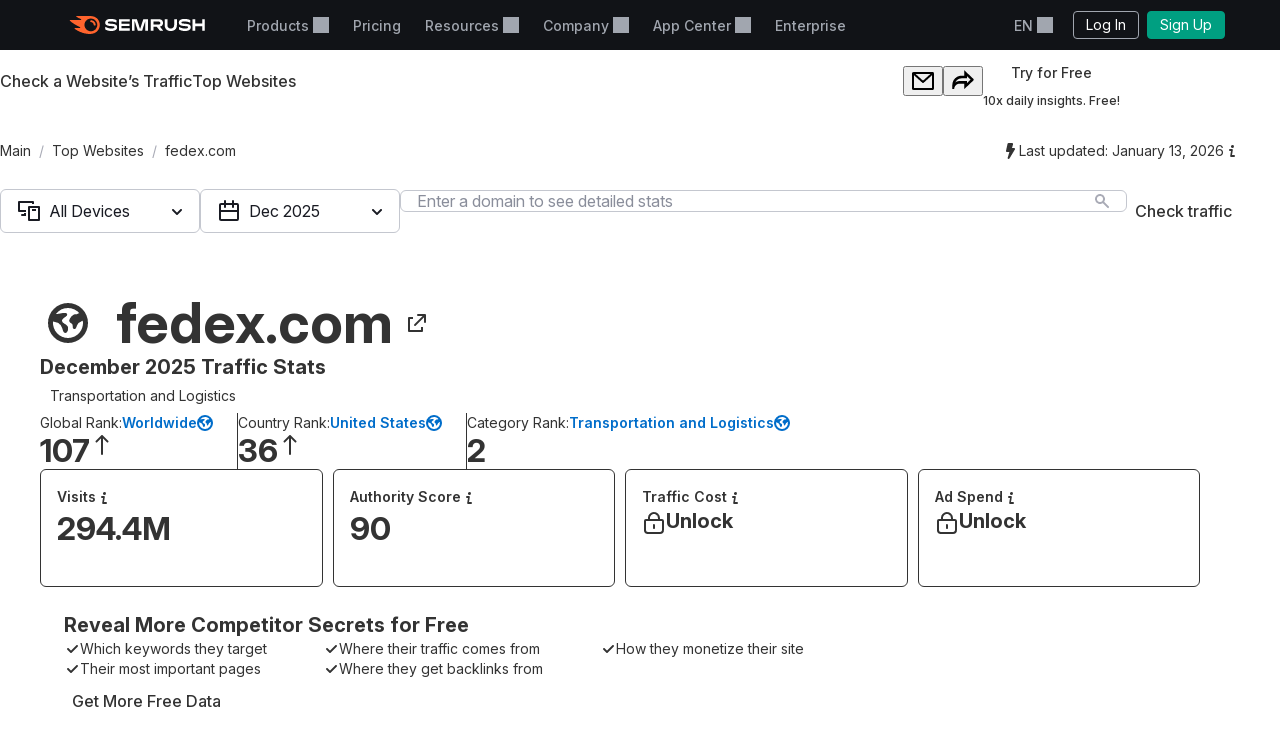

--- FILE ---
content_type: text/css
request_url: https://tags.srv.stackadapt.com/sa.css
body_size: -11
content:
:root {
    --sa-uid: '0-45ac5107-acd7-5a84-4bc9-be20d502529c';
}

--- FILE ---
content_type: text/javascript
request_url: https://static.semrush.com/power-pages/static/assets/_astro/v2026.01.12/client.D-NyOKwD.js
body_size: 13004
content:
import{a as De,I as ze,d as Q,_ as Y,e as ee,f as te,g as re,k as y,a5 as $e,S as Ue,h as x,C as ne,l as u,n as p,i as P,a8 as ve,J as He,m as Le,y as Ae,Y as me,K as Re,R as Ge,aa as Ie,P as Je,ar as Xe}from"./Button.CbAlIVT9.js";import{R as l,c as U,g as Qe}from"./index.hHYc7_-P.js";import{c as Ye,b as et,j as de,s as Ee,k as ue,l as tt,d as rt,u as Me,f as nt}from"./index.DNJFFsrz.js";import{a as ie}from"./Input.990-jvo4.js";import{B as G,a as it,D as X}from"./BaseTrigger.C5IjFwMq.js";import{F as ae}from"./rafTrottle.B7WRlkXC.js";import{S as at}from"./helpers.CMnm_ofp.js";import{D as ot}from"./Divider.Dc16DVUt.js";(function(){try{var i=typeof window<"u"?window:typeof global<"u"?global:typeof globalThis<"u"?globalThis:typeof self<"u"?self:{},n=new i.Error().stack;n&&(i._sentryDebugIds=i._sentryDebugIds||{},i._sentryDebugIds[n]="2fe9c82e-128e-4f62-9809-f301ff0b2ff8",i._sentryDebugIdIdentifier="sentry-dbid-2fe9c82e-128e-4f62-9809-f301ff0b2ff8")}catch{}})();function he(){return he=Object.assign?Object.assign.bind():function(i){for(var n=1;n<arguments.length;n++){var r=arguments[n];for(var e in r)Object.prototype.hasOwnProperty.call(r,e)&&(i[e]=r[e])}return i},he.apply(this,arguments)}function Ne({width:i="16",height:n="16",viewBox:r="0 0 16 16",...e},t){return l.createElement(ze,he({ref:t,"data-name":"ChevronDown","data-group":"m",width:i,height:n,viewBox:r},e),l.createElement("path",{fillRule:"evenodd",clipRule:"evenodd",d:"M3.293 6.293a1 1 0 0 1 1.414 0L8 9.586l3.293-3.293a1 1 0 1 1 1.414 1.414l-4 4a1 1 0 0 1-1.414 0l-4-4a1 1 0 0 1 0-1.414Z",shapeRendering:"geometricPrecision"}))}Ne.displayName="ChevronDown";const st=De(Ne);var ct=(x.insert(".___SButtonAddon_1rqvl_gg_{width:12px;height:12px}.___SButtonTriggerSpin_1rqvl_gg_{fill:var(--intergalactic-icon-primary-neutral, #6c6e79)}","1rqvl_gg_"),{__SButtonAddon:"___SButtonAddon_1rqvl_gg_",__SButtonTriggerSpin:"___SButtonTriggerSpin_1rqvl_gg_"}),V=function(i){Y(r,i);var n=ee(r);function r(){return te(this,r),n.apply(this,arguments)}return re(r,[{key:"getTextProps",value:function(){return{tag:"span"}}},{key:"getAddonProps",value:function(){return{tag:"span"}}},{key:"render",value:function(){var t=this.asProps,c,s=H.Addon,a=Ue,o=this.asProps,g=o.Children,d=o.styles,_=o.loading,f=o.chevron,v=o.empty;return c=x(d),l.createElement(G,y({tag:"button",type:"button"},t),$e(g,H.Text,H.Addon,v),(f||_)&&l.createElement(s,c.cn("SButtonAddon",{}),_?l.createElement(a,c.cn("SButtonTriggerSpin",{size:"xs",theme:!1})):l.createElement(st,c.cn("ChevronDown",{}))))}}]),r}(ne);u(V,"displayName","ButtonTrigger");u(V,"style",ct);u(V,"enhance",[Ye({variable:"--intergalactic-duration-control",fallback:"200",map:Number.parseInt,prop:"duration"}),it({animateProps:["width"],onChangeOf:["value"]})]);u(V,"defaultProps",{chevron:!0});var H=Q(V,{Text:G.Text,Addon:G.Addon},{parent:G});function pe(){return pe=Object.assign?Object.assign.bind():function(i){for(var n=1;n<arguments.length;n++){var r=arguments[n];for(var e in r)Object.prototype.hasOwnProperty.call(r,e)&&(i[e]=r[e])}return i},pe.apply(this,arguments)}function qe({width:i="16",height:n="16",viewBox:r="0 0 16 16",...e},t){return l.createElement(ze,pe({ref:t,"data-name":"Search","data-group":"m",width:i,height:n,viewBox:r},e),l.createElement("path",{d:"m14.704 13.285-4.537-4.537a4.997 4.997 0 1 0-1.419 1.42l4.537 4.536a1 1 0 0 0 1.638-.325.998.998 0 0 0-.219-1.094ZM3.002 6a2.998 2.998 0 1 1 5.996 0 2.998 2.998 0 0 1-5.996 0Z",shapeRendering:"geometricPrecision"}))}qe.displayName="Search";const lt=De(qe);var Oe=l.createContext({});const gt="Suchfeld leeren",dt="Option auswählen",ut="Drücken Sie Tab, um zum Popover zu gehen",_t="Liste der Optionen",ht={clearSearch:gt,selectPlaceholder:dt,triggerHint:ut,optionsList:_t},pt="Clear search field",ft="Select option",vt="Press Tab to go to popover",mt="List of options",bt={clearSearch:pt,selectPlaceholder:ft,triggerHint:vt,optionsList:mt},xt="Borrar campo de búsqueda",St="Seleccionar opción",yt="Presiona Tab para ir a Popover",It="Lista de opciones",Pt={clearSearch:xt,selectPlaceholder:St,triggerHint:yt,optionsList:It},wt="Effacer le champ de recherche",kt="Sélectionner une option",Tt="Appuyez sur la touche Tab pour accéder au popover",Ct="Liste des options",Dt={clearSearch:wt,selectPlaceholder:kt,triggerHint:Tt,optionsList:Ct},zt="Svuota il campo di ricerca",$t="Seleziona opzione",Ht="Premi Tab per andare a Popover",Lt="Lista delle opzioni",At={clearSearch:zt,selectPlaceholder:$t,triggerHint:Ht,optionsList:Lt},Rt="サーチフィールドをクリア",Et="オプションを選択",Mt="Tabキーを押してポップオーバーに移動",Nt="オプションのリスト",qt={clearSearch:Rt,selectPlaceholder:Et,triggerHint:Mt,optionsList:Nt},Ot="검색란 지우기",jt="옵션 선택",Vt="팝업창으로 이동하려면 Tab 키를 누르세요",Bt="옵션 목록",Ft={clearSearch:Ot,selectPlaceholder:jt,triggerHint:Vt,optionsList:Bt},Wt="Wis zoekveld",Kt="Selecteer optie",Zt="Druk op Tab om naar de pop-over te gaan",Ut="Overzicht van opties",Gt={clearSearch:Wt,selectPlaceholder:Kt,triggerHint:Zt,optionsList:Ut},Jt="Limpar campo de pesquisa",Xt="Selecione a opção",Qt="Pressione Tab para acessar o pop-over",Yt="Lista de opções",er={clearSearch:Jt,selectPlaceholder:Xt,triggerHint:Qt,optionsList:Yt},tr="Arama alanını temizle",rr="Seçeneği seçin",nr="Popover'a gitmek için Tab tuşuna basın",ir="Seçenek listesi",ar={clearSearch:tr,selectPlaceholder:rr,triggerHint:nr,optionsList:ir},or="Xoá trường tìm kiếm",sr="Chọn tùy chọn",cr="Nhấn Tab để chuyển đến cửa sổ bật lên",lr="Danh sách tuỳ chọn",gr={clearSearch:or,selectPlaceholder:sr,triggerHint:cr,optionsList:lr},dr="清除搜索字段",ur="选择选项",_r="按 T​​ab 转到弹出框",hr="选项列表",pr={clearSearch:dr,selectPlaceholder:ur,triggerHint:_r,optionsList:hr},fr="Wyczyść pole wyszukiwania",vr="Wybierz opcję",mr="Naciśnij Tab, aby przejść do okienka popover",br="Lista opcji",xr={clearSearch:fr,selectPlaceholder:vr,triggerHint:mr,optionsList:br},Sr="Rensa sökfält",yr="Välj alternativ",Ir="Tryck på Tab för att gå till popover",Pr="Lista över alternativ",wr={clearSearch:Sr,selectPlaceholder:yr,triggerHint:Ir,optionsList:Pr};var oe={de:ht,en:bt,es:Pt,fr:Dt,it:At,ja:qt,ko:Ft,nl:Gt,pt:er,tr:ar,vi:gr,zh:pr,pl:xr,sv:wr},kr=(x.insert(".___SInputSearch_z5xke_gg_._size_m_z5xke_gg_{height:32px}.___SSearchClear_z5xke_gg_.__hide_z5xke_gg_{visibility:hidden}.___SOutline_z5xke_gg_{top:-1px;left:-1px;width:100%;border-radius:var(--intergalactic-control-rounded, 6px) var(--intergalactic-control-rounded, 6px)0 0}","z5xke_gg_"),{__SInputSearch:"___SInputSearch_z5xke_gg_",_size_m:"_size_m_z5xke_gg_",__SSearchClear:"___SSearchClear_z5xke_gg_",_hide:"__hide_z5xke_gg_",__SOutline:"___SOutline_z5xke_gg_"}),E=function(i){Y(r,i);var n=ee(r);function r(){var e;te(this,r);for(var t=arguments.length,c=new Array(t),s=0;s<t;s++)c[s]=arguments[s];return e=n.call.apply(n,[this].concat(c)),u(p(e),"inputRef",l.createRef()),u(p(e),"closeIconRef",l.createRef()),u(p(e),"handleClear",function(a){e.handlers.value("",a),setTimeout(function(){if(document.activeElement===document.body||document.activeElement===e.closeIconRef.current){var o;(o=e.inputRef.current)===null||o===void 0||o.focus()}},0)}),e}return re(r,[{key:"uncontrolledProps",value:function(){return{value:null}}},{key:"getValueProps",value:function(){var t=this.asProps.value;return{value:t,onChange:this.handlers.value,autoFocus:!0,ref:this.inputRef}}},{key:"getClearProps",value:function(){var t=this.asProps,c=t.value,s=t.getI18nText;return{role:"button",ref:this.closeIconRef,hide:!c,"aria-hidden":!c,interactive:!0,"aria-label":s("clearSearch"),onClick:this.handleClear}}},{key:"render",value:function(){var t=this.asProps,c,s=J.Value,a=ie,o=this.asProps,g=o.size,d=o.styles,_=o.children,f=o.Children;return c=x(d),l.createElement(a,c.cn("SInputSearch",{size:g||this.context.size||"m",styles:d}),_?l.createElement(f,c.cn("Children",{})):l.createElement(l.Fragment,null,l.createElement(J.SearchIcon,null),l.createElement(s,c.cn("Value",P({},y({},t)))),l.createElement(J.Clear,null)))}}]),r}(ne);u(E,"displayName","InputSearch");u(E,"style",kr);u(E,"enhance",[ve(oe)]);u(E,"defaultProps",{defaultValue:"",i18n:oe,locale:"en"});u(E,"contextType",Oe);var Tr=function(n){var r=arguments[0],e,t=ie.Addon,c=n.styles;return e=x(c),l.createElement(t,e.cn("SSearchIcon",P({},y({},r))),l.createElement(lt,e.cn("SearchM",{})))},Cr=function(n){var r=arguments[0],e,t=ie.Value,c=n.styles;return e=x(c),l.createElement(t,e.cn("SSearchValue",P({},y({},r))))},Dr=function(n){var r=arguments[0],e,t=ie.Addon,c=n.styles,s=n.Children;return e=x(c),l.createElement(t,e.cn("SSearchClear",P({},y({tag:et},r))),l.createElement(s,e.cn("Children",{})))},J=Q(E,{SearchIcon:Tr,Value:Cr,Clear:Dr});const zr="Drücken Sie Tab, um zum Popover zu gehen",$r={triggerHint:zr},Hr="Press Tab to go to popover",Lr={triggerHint:Hr},Ar="Presiona Tab para ir a Popover",Rr={triggerHint:Ar},Er="Appuyez sur la touche Tab pour accéder au popover",Mr={triggerHint:Er},Nr="Premi Tab per andare a Popover",qr={triggerHint:Nr},Or="Tabキーを押してポップオーバーに移動",jr={triggerHint:Or},Vr="팝업창으로 이동하려면 Tab 키를 누르세요",Br={triggerHint:Vr},Fr="Druk op Tab om naar de popover te gaan",Wr={triggerHint:Fr},Kr="Pressione Tab para acessar o pop-over",Zr={triggerHint:Kr},Ur="Popover'a gitmek için Tab tuşuna basın",Gr={triggerHint:Ur},Jr="Nhấn Tab để chuyển đến cửa sổ bật lên",Xr={triggerHint:Jr},Qr="按 T​​ab 转到弹出框",Yr={triggerHint:Qr},en="Naciśnij Tab, aby przejść do okienka popover",tn={triggerHint:en},rn="Tryck på Tab för att gå till popover",nn={triggerHint:rn};var je={de:$r,en:Lr,es:Rr,fr:Mr,it:qr,ja:jr,ko:Br,nl:Wr,pt:Zr,tr:Gr,vi:Xr,zh:Yr,pl:tn,sv:nn},an=(x.insert(`.___SShadowHorizontal_16s5v_gg_:after,.___SShadowHorizontal_16s5v_gg_:before{width:16px;height:100%;border-radius:var(--intergalactic-control-rounded, 6px)}.___SShadowHorizontal_16s5v_gg_._position_median_16s5v_gg_:before{background:var(--intergalactic-scroll-area-dropdown-menu-left,
      linear-gradient(to right, rgba(255, 255, 255, 1) 34.38%, rgba(255, 255, 255, 0) 100%)
    )}.___SShadowHorizontal_16s5v_gg_._position_median_16s5v_gg_:after{background:var(--intergalactic-scroll-area-dropdown-menu-right,
      linear-gradient(to left, rgba(255, 255, 255, 1) 34.38%, rgba(255, 255, 255, 0) 100%)
    )}.___SShadowHorizontal_16s5v_gg_._position_start_16s5v_gg_:before{background:var(--intergalactic-scroll-area-dropdown-menu-left,
      linear-gradient(to right, rgba(255, 255, 255, 1) 34.38%, rgba(255, 255, 255, 0) 100%)
    )}.___SShadowHorizontal_16s5v_gg_._position_end_16s5v_gg_:after{background:var(--intergalactic-scroll-area-dropdown-menu-right,
      linear-gradient(to left, rgba(255, 255, 255, 1) 34.38%, rgba(255, 255, 255, 0) 100%)
    )}.___SShadowVertical_16s5v_gg_:after,.___SShadowVertical_16s5v_gg_:before{width:100%;height:16px;border-radius:var(--intergalactic-control-rounded, 6px)}.___SShadowVertical_16s5v_gg_._position_median_16s5v_gg_:before{background:var(--intergalactic-scroll-area-dropdown-menu-top,
      linear-gradient(to bottom, rgba(255, 255, 255, 1) 34.38%, rgba(255, 255, 255, 0) 100%)
    )}.___SShadowVertical_16s5v_gg_._position_median_16s5v_gg_:after{background:var(--intergalactic-scroll-area-dropdown-menu-bottom,
      linear-gradient(to top, rgba(255, 255, 255, 1) 34.38%, rgba(255, 255, 255, 0) 100%)
    )}.___SShadowVertical_16s5v_gg_._position_start_16s5v_gg_:before{background:var(--intergalactic-scroll-area-dropdown-menu-top,
      linear-gradient(to bottom, rgba(255, 255, 255, 1) 34.38%, rgba(255, 255, 255, 0) 100%)
    )}.___SShadowVertical_16s5v_gg_._position_end_16s5v_gg_:after{background:var(--intergalactic-scroll-area-dropdown-menu-bottom,
      linear-gradient(to top, rgba(255, 255, 255, 1) 34.38%, rgba(255, 255, 255, 0) 100%)
    )}`,"16s5v_gg_"),{__SShadowHorizontal:"___SShadowHorizontal_16s5v_gg_",_position_median:"_position_median_16s5v_gg_",_position_start:"_position_start_16s5v_gg_",_position_end:"_position_end_16s5v_gg_",__SShadowVertical:"___SShadowVertical_16s5v_gg_"}),on=["className"],sn=(x.insert(".___SDropdownMenuItem_1c4hq_gg_,.___SDropdownMenuList_1c4hq_gg_{position:relative;color:var(--intergalactic-text-primary, #191b23)}.___SDropdownMenuList_1c4hq_gg_{max-height:240px;padding:var(--intergalactic-spacing-1x, 4px)0;min-height:26px;min-width:32px;box-sizing:content-box;z-index:0}.___SDropdownMenuItem_1c4hq_gg_{display:flex;align-items:center;-webkit-text-decoration:none;text-decoration:none;box-sizing:border-box;cursor:pointer;width:100%;text-align:left;line-height:normal}@media (hover:hover){.___SDropdownMenuItem_1c4hq_gg_:hover{background-color:var(--intergalactic-dropdown-menu-item-hover, #f4f5f9)}}.___SDropdownMenuItem_1c4hq_gg_:focus{outline:0}.___SDropdownMenuItem_1c4hq_gg_.__selected_1c4hq_gg_{background-color:var(--intergalactic-dropdown-menu-item-selected, rgba(196, 229, 254, 0.7));box-shadow:2px 0 0 0 var(--intergalactic-control-primary-info, #008ff8) inset}@media (hover:hover){.___SDropdownMenuItem_1c4hq_gg_.__selected_1c4hq_gg_:hover{background-color:var(--intergalactic-dropdown-menu-item-selected-hover, #c4e5fe)}}.___SDropdownMenuItem_1c4hq_gg_.__highlighted_1c4hq_gg_:not(:focus-within){z-index:1;box-shadow:var(--intergalactic-keyboard-focus, 0px 0px 0px 3px rgba(0, 143, 248, 0.5)) inset}.___SDropdownMenuItem_1c4hq_gg_.__disabled_1c4hq_gg_{opacity:var(--intergalactic-disabled-opacity, 0.3);cursor:default;pointer-events:none}.___SDropdownMenuItem_1c4hq_gg_._size_l_1c4hq_gg_{font-size:var(--intergalactic-fs-300, 16px);line-height:var(--intergalactic-lh-300, 150%);padding:var(--intergalactic-spacing-2x, 8px) var(--intergalactic-spacing-3x, 12px);min-height:40px}.___SDropdownMenuItem_1c4hq_gg_._size_m_1c4hq_gg_{font-size:var(--intergalactic-fs-200, 14px);line-height:var(--intergalactic-lh-200, 142%);padding:calc(var(--intergalactic-spacing-1x, 4px) + var(--intergalactic-spacing-05x, 2px)) var(--intergalactic-spacing-2x, 8px);min-height:32px}.___SDropdownMenuItem_1c4hq_gg_.__notInteractive_1c4hq_gg_{cursor:default}@media (hover:hover){.___SDropdownMenuItem_1c4hq_gg_.__notInteractive_1c4hq_gg_:hover{background:0 0}}.___SDropdownMenuItem_1c4hq_gg_._variant_hint_1c4hq_gg_{color:var(--intergalactic-text-secondary, #6c6e79);cursor:default}@media (hover:hover){.___SDropdownMenuItem_1c4hq_gg_._variant_hint_1c4hq_gg_:hover{background:0 0}}.___SDropdownMenuItem_1c4hq_gg_._variant_title_1c4hq_gg_{font-weight:var(--intergalactic-bold, 700);cursor:default}@media (hover:hover){.___SDropdownMenuItem_1c4hq_gg_._variant_title_1c4hq_gg_:hover{background:0 0}}.___SDropdownMenuItem_1c4hq_gg_.__visible_1c4hq_gg_{background-color:var(--intergalactic-dropdown-menu-item-hover, #f4f5f9)}.___SDropdownMenuItem_1c4hq_gg_.__nesting-trigger_1c4hq_gg_{justify-content:space-between}.___SDropdownMenuItemAddon_1c4hq_gg_{display:inline-flex;margin-left:var(--intergalactic-spacing-2x, 8px);margin-right:var(--intergalactic-spacing-2x, 8px)}.___SDropdownMenuItemAddon_1c4hq_gg_:first-child{margin-left:0}.___SDropdownMenuItemAddon_1c4hq_gg_:last-child{margin-right:0}.___SDropdownMenuNesting_1c4hq_gg_,.___SDropdownMenuNesting_1c4hq_gg_._size_l_1c4hq_gg_,.___SDropdownMenuNesting_1c4hq_gg_._size_m_1c4hq_gg_{padding:0}.___SDropdownMenuNesting_1c4hq_gg_.__highlighted_1c4hq_gg_{z-index:1;box-shadow:var(--intergalactic-keyboard-focus, 0px 0px 0px 3px rgba(0, 143, 248, 0.5)) inset}","1c4hq_gg_"),{__SDropdownMenuList:"___SDropdownMenuList_1c4hq_gg_",__SDropdownMenuItem:"___SDropdownMenuItem_1c4hq_gg_",_highlighted:"__highlighted_1c4hq_gg_",_disabled:"__disabled_1c4hq_gg_",_size_l:"_size_l_1c4hq_gg_",_size_m:"_size_m_1c4hq_gg_",_visible:"__visible_1c4hq_gg_","_nesting-trigger":"__nesting-trigger_1c4hq_gg_",__SDropdownMenuNesting:"___SDropdownMenuNesting_1c4hq_gg_",_selected:"__selected_1c4hq_gg_",_notInteractive:"__notInteractive_1c4hq_gg_",_variant_hint:"_variant_hint_1c4hq_gg_",_variant_title:"_variant_title_1c4hq_gg_",__SDropdownMenuItemAddon:"___SDropdownMenuItemAddon_1c4hq_gg_"}),B=function(i){Y(r,i);var n=ee(r);function r(){var e;te(this,r);for(var t=arguments.length,c=new Array(t),s=0;s<t;s++)c[s]=arguments[s];return e=n.call.apply(n,[this].concat(c)),u(p(e),"state",{focusLockItemIndex:null}),u(p(e),"popperRef",l.createRef()),u(p(e),"triggerRef",l.createRef()),u(p(e),"itemProps",[]),u(p(e),"itemRefs",[]),u(p(e),"highlightedItemRef",l.createRef()),u(p(e),"ignoreTriggerKeyboardFocusUntil",0),u(p(e),"prevHighlightedIndex",null),u(p(e),"focusTrigger",function(){var a=e.triggerRef.current;a&&(de(a)||Ee(a))}),u(p(e),"bindHandlerKeyDown",function(a){return function(o){var g=o.shiftKey?5:1,d=o.target.tagName,_=e.asProps,f=_.visible,v=_.highlightedIndex,m=_.placement;if(!(o.key===" "&&["INPUT","TEXTAREA"].includes(d))&&!(o.key==="Enter"&&d==="TEXTAREA")&&!(a==="popper"&&(o.key===" "||o.key==="Enter")&&(d==="BUTTON"||d==="A"))){if(f&&o.key==="Tab"){var I=v!==null&&e.itemRefs[v];I&&ue(I).length!==0?e.setState({focusLockItemIndex:v}):e.handlers.highlightedIndex(null);return}if(o.key==="Escape"&&e.state.focusLockItemIndex!==null)return e.setState({focusLockItemIndex:null}),!1;var z=!m||m.startsWith("top")||m.startsWith("bottom");if(["ArrowDown","ArrowUp"].includes(o.key)&&z&&(o.preventDefault(),e.handlers.visible(!0)),["ArrowLeft","ArrowRight"].includes(o.key)&&!z){var C=o.key==="ArrowRight"&&m.startsWith("right")||o.key==="ArrowLeft"&&m.startsWith("left"),W=o.key==="ArrowLeft"&&m.startsWith("right")||o.key==="ArrowRight"&&m.startsWith("left"),se=f&&W||!f&&C;if(C?e.handlers.visible(!0):W&&e.handlers.visible(!1),se){o.preventDefault(),o.stopPropagation();return}}if(["ArrowLeft","ArrowRight"].includes(o.key)){var M=v!==null&&e.itemRefs[v],h=ue(M);if(h.length>0&&M){var b=h.indexOf(document.activeElement);if(o.key==="ArrowRight"){b===-1&&e.setState({focusLockItemIndex:v});var k=h[b+1];k&&(o.preventDefault(),o.stopPropagation(),k.focus())}else if(o.key==="ArrowLeft"){b===0&&e.setState({focusLockItemIndex:null});var D=h[b-1];D&&(o.preventDefault(),o.stopPropagation(),D.focus())}}}switch(o.key){case"ArrowDown":{f&&(e.moveHighlightedIndex(g,o),de(e.popperRef.current)&&e.focusTrigger(),o.preventDefault(),o.stopPropagation());break}case"ArrowUp":{f&&(e.moveHighlightedIndex(-g,o),de(e.popperRef.current)&&e.focusTrigger(),o.preventDefault(),o.stopPropagation());break}case" ":case"Enter":e.highlightedItemRef.current&&v!==null?(o.stopPropagation(),o.preventDefault(),e.highlightedItemRef.current.click()):a==="trigger"&&(e.handlers.visible(!1),o.preventDefault());break}}}}),u(p(e),"handleTriggerKeyboardFocus",function(){if(e.ignoreTriggerKeyboardFocusUntil>Date.now())return!1}),u(p(e),"handleItemFocusOut",function(a){if(a.relatedTarget!==e.popperRef.current){var o=a.relatedTarget;tt(o,e.popperRef.current)&&(e.handlers.highlightedIndex(null),e.setState({focusLockItemIndex:null}),o.focus())}}),u(p(e),"handleNestingClick",function(a){var o,g=e.itemRefs.indexOf(a.currentTarget);if(g!==-1){var d=ue(a.currentTarget);(o=d[0])===null||o===void 0||o.focus(),d[0]&&e.state.focusLockItemIndex===null&&(e.setState({focusLockItemIndex:null}),a.preventDefault(),a.stopPropagation())}}),u(p(e),"handleNestingKeyDown",function(a){a.key===" "&&e.handleNestingClick(a)}),u(p(e),"getNestingProps",function(){var a=e.asProps.size;return{size:a,onClick:e.handleNestingClick,onKeyDown:e.handleNestingKeyDown}}),u(p(e),"handleNestedVisibleChange",function(a){e.asProps.visible&&e.asProps.highlightedIndex===null&&a==="keyboard"&&e.handlers.highlightedIndex(0)}),u(p(e),"getNestingTriggerProps",function(){var a=e.asProps,o=a.size,g=a.visible;return{size:o,visible:g,onNestedVisibleChange:e.handleNestedVisibleChange}}),u(p(e),"scrollToNode",function(a){a&&(e.highlightedItemRef.current=a),setTimeout(function(){a!=null&&a.scrollIntoView&&e.asProps.highlightedIndex!==e.prevHighlightedIndex&&(e.prevHighlightedIndex=e.asProps.highlightedIndex,a.scrollIntoView({block:"nearest",inline:"nearest"}))},0)}),e}return re(r,[{key:"uncontrolledProps",value:function(){var t=this;return{highlightedIndex:null,visible:[null,function(c){c?setTimeout(function(){var s=t.itemProps.findIndex(function(a){return a.selected});s===-1||t.asProps.highlightedIndex!==null||t.handlers.highlightedIndex(s)},0):t.ignoreTriggerKeyboardFocusUntil=Date.now()+100}]}}},{key:"getTriggerProps",value:function(){var t=this.asProps,c=t.size,s=t.uid,a=t.disablePortal,o=t.visible,g=t.getI18nText,d=t.highlightedIndex;return{size:c,id:"igc-".concat(s,"-trigger"),"aria-controls":"igc-".concat(s,"-popper"),focusHint:o&&!a?g("triggerHint"):void 0,"aria-expanded":o?"true":"false","aria-activedescendant":o&&d!==null?"igc-".concat(s,"-option-").concat(d):void 0,onKeyDown:this.bindHandlerKeyDown("trigger"),ref:this.triggerRef,onKeyboardFocus:this.handleTriggerKeyboardFocus}}},{key:"getListProps",value:function(){var t=this.asProps,c=t.size,s=t.uid;return{size:c,uid:s,index:this.asProps.highlightedIndex}}},{key:"getPopperProps",value:function(){var t=this.asProps,c=t.uid,s=t.disablePortal,a=t.ignorePortalsStacking,o=t.interaction,g=t.highlightedIndex;return{ref:this.popperRef,tabIndex:0,onKeyDown:this.bindHandlerKeyDown("popper"),id:"igc-".concat(c,"-popper"),disablePortal:s,ignorePortalsStacking:a,focusMaster:o==="click",hideFocus:g!==null}}},{key:"getItemProps",value:function(t,c){var s=this,a=this.asProps,o=a.size,g=a.highlightedIndex,d=a.uid,_=c===g,f=function(m){s.itemRefs[c]=m};return this.itemProps[c]=t,_&&(f=function(m){s.itemRefs[c]=m,s.scrollToNode(m)}),{id:"igc-".concat(d,"-option-").concat(c),size:o,highlighted:_,focusLock:this.state.focusLockItemIndex===c,triggerRef:this.triggerRef,ref:f,index:c,handleFocusOut:this.handleItemFocusOut}}},{key:"getItemHintProps",value:function(){var t=this.asProps.size;return{size:t}}},{key:"getItemTitleProps",value:function(){var t=this.asProps.size;return{size:t}}},{key:"moveHighlightedIndex",value:function(t,c){var s,a=this.asProps.highlightedIndex,o=this.itemProps.length-1,g=this.itemProps.findIndex(function(_){return _.selected});if(!(o<0)){a==null&&(g!==-1?a=g:this.highlightedItemRef.current?a=this.prevHighlightedIndex:a=t<0?0:o);var d=a+t;d<0?d=t+o+1:d>o&&(d=d-o-1),(s=this.itemProps[d])!==null&&s!==void 0&&s.disabled?this.moveHighlightedIndex(t<0?t-1:t+1,c):this.handlers.highlightedIndex(d,c)}}},{key:"componentDidUpdate",value:function(){var t=this;this.asProps.visible||(this.handlers.highlightedIndex(null),this.highlightedItemRef.current=null),(this.state.focusLockItemIndex!==this.asProps.highlightedIndex||!this.asProps.visible)&&this.state.focusLockItemIndex!==null&&setTimeout(function(){t.setState({focusLockItemIndex:null})},0)}},{key:"render",value:function(){var t=this.asProps,c=this.asProps.Children;return this.itemProps=[],l.createElement(X,y({},t),l.createElement(c,null))}}]),r}(ne);u(B,"displayName","DropdownMenu");u(B,"style",sn);u(B,"enhance",[Me(),ve(je)]);u(B,"defaultProps",{size:"m",defaultVisible:!1,defaultHighlightedIndex:null,i18n:je,locale:"en",interaction:"click"});function cn(i){var n=arguments[0],r,e=at,t=i.uid;return r=x(i.styles),l.createElement(e,r.cn("SDropdownMenuList",P({},y({tabIndex:null,role:"menu","aria-labelledby":"igc-".concat(t,"-trigger"),shadow:!0,styles:an},n))))}function ln(i){var n=arguments[0],r=i.visible,e=i.disablePortal,t=i.ignorePortalsStacking,c=i.disableEnforceFocus,s=i.interaction,a=i.autoFocus,o=i.animationsDisabled,g={visible:r,disablePortal:e,ignorePortalsStacking:t,disableEnforceFocus:c,interaction:s,autoFocus:a,animationsDisabled:o};return l.createElement(w.Popper,g,l.createElement(w.List,y({},n)))}function gn(i){var n=arguments[0],r,e=i.styles,t=i.label,c=i.triggerRef,s=i.focusLock,a=i.disabled,o=i.highlighted,g=i.handleFocusOut,d=ae,_=l.useRef();return rt(_,!1,c,!s||a,!0,g),r=x(e),l.createElement(d,r.cn("SDropdownMenuItem",P({},y({ref:_,role:"menuitem",tabIndex:-1,id:t,"use:highlighted":!a&&o},n))))}var fe=l.createContext(null);function dn(i){var n=arguments[0],r,e=i.styles,t=i.disabled,c=w.Item,s=l.useMemo(function(){return{disabled:t}},[t]);return l.createElement(fe.Provider,{value:s},(r=x(e),l.createElement(c,r.cn("SDropdownMenuNesting",P({},y({"aria-haspopup":"true"},n))))))}function un(i){var n=arguments[0],r,e=i.styles,t=i.visible,c=i.onNestedVisibleChange,s=ae,a=l.useContext(fe),o=i.disabled||a?.disabled,g=l.useRef(void 0);l.useEffect(function(){c(g.current)},[t]);var d=l.useCallback(function(){g.current="mouse"},[]),_=l.useCallback(function(){g.current="keyboard"},[]);return l.useEffect(function(){return document.addEventListener("mouseover",d,{capture:!0}),document.addEventListener("keydown",_,{capture:!0}),function(){document.removeEventListener("mouseover",d,{capture:!0}),document.removeEventListener("keydown",_,{capture:!0})}},[]),l.createElement(fe.Provider,{value:null},(r=x(e),l.createElement(s,r.cn("SDropdownMenuItem",P({},y({"nesting-trigger":!0,tabIndex:o?void 0:0},n))))))}function Pe(i){var n=He(i,i.forwardRef),r=Le(n,2),e=r[0],t=r[1],c=t.className,s=Ae(t,on),a=x(i.styles);return l.createElement(e,me({className:Re(a.cn("SDropdownMenuItemAddon",i).className,c)||void 0},s))}function _n(i){var n=arguments[0],r,e=ae;return r=x(i.styles),l.createElement(e,r.cn("SDropdownMenuItem",P({},y({variant:"hint"},n))))}function hn(i){var n=arguments[0],r,e=ae;return r=x(i.styles),l.createElement(e,r.cn("SDropdownMenuItem",P({},y({variant:"title"},n))))}function pn(){var i=arguments[0];return l.createElement(X.Trigger,y({"aria-haspopup":"true"},i))}var w=Q(B,{Trigger:pn,Popper:X.Popper,List:cn,Menu:ln,Item:[gn,{Addon:Pe}],Nesting:[dn,{Trigger:un,Addon:Pe}],ItemTitle:hn,ItemHint:_n},{parent:[X]}),fn=["Children","options","multiselect","value","uid","forcedAdvancedMode"],vn=(x.insert('.___SOptionCheckbox_1t3xe_gg_{margin-top:var(--intergalactic-spacing-05x, 2px);margin-right:var(--intergalactic-spacing-2x, 8px);margin-bottom:auto;position:relative;flex-shrink:0;width:16px;height:16px}.___SOptionCheckbox_1t3xe_gg_::before{content:"";position:absolute;top:0;left:0;right:0;bottom:0;background:var(--intergalactic-bg-primary-neutral, #ffffff);border:1px solid;border-radius:var(--intergalactic-addon-rounded, 4px);border-color:var(--intergalactic-border-primary, #c4c7cf)}.___SOptionCheckbox_1t3xe_gg_::after{content:"";position:absolute;top:0;left:0;right:0;bottom:0;margin:0 var(--intergalactic-spacing-05x, 2px);background-repeat:no-repeat;background-position:center center}.___SOptionCheckbox_1t3xe_gg_.__selected_1t3xe_gg_::after{background-image:url([data-uri])}.___SOptionCheckbox_1t3xe_gg_._size_l_1t3xe_gg_{width:20px;height:20px}.___SOptionCheckbox_1t3xe_gg_._size_l_1t3xe_gg_.__selected_1t3xe_gg_::after{background-image:url([data-uri])}.___SOptionCheckbox_1t3xe_gg_.__indeterminate_1t3xe_gg_:before,.___SOptionCheckbox_1t3xe_gg_.__selected_1t3xe_gg_:before{background-color:var(--intergalactic-control-primary-info, #008ff8);border-color:var(--intergalactic-control-primary-info, #008ff8)}.___SOptionCheckbox_1t3xe_gg_.__theme_1t3xe_gg_:before{border-color:var(--theme_1t3xe)}.___SOptionCheckbox_1t3xe_gg_.__theme_1t3xe_gg_.__indeterminate_1t3xe_gg_:before,.___SOptionCheckbox_1t3xe_gg_.__theme_1t3xe_gg_.__selected_1t3xe_gg_:before{background-color:var(--theme_1t3xe);border-color:var(--theme_1t3xe)}.___SOptionCheckbox_1t3xe_gg_.__selected_1t3xe_gg_{background-color:var(--intergalactic-dropdown-menu-item-selected, rgba(196, 229, 254, 0.7))}@media (hover:hover){.___SOptionCheckbox_1t3xe_gg_.__selected_1t3xe_gg_:hover{background-color:var(--intergalactic-dropdown-menu-item-selected-hover, #c4e5fe)}}.___SOptionCheckbox_1t3xe_gg_.__indeterminate_1t3xe_gg_:after{background-color:#fff;background-image:none;margin:auto;border-radius:1px}.___SOptionCheckbox_1t3xe_gg_.__indeterminate_1t3xe_gg_._size_l_1t3xe_gg_:after{width:12px;height:2px}.___SOptionCheckbox_1t3xe_gg_.__indeterminate_1t3xe_gg_._size_m_1t3xe_gg_:after{width:8px;height:2px}',"1t3xe_gg_"),{__SOptionCheckbox:"___SOptionCheckbox_1t3xe_gg_",_selected:"__selected_1t3xe_gg_",_size_l:"_size_l_1t3xe_gg_",_indeterminate:"__indeterminate_1t3xe_gg_",_theme:"__theme_1t3xe_gg_","--theme":"--theme_1t3xe",_size_m:"_size_m_1t3xe_gg_"});function we(i,n){return Array.isArray(i)?i.includes(n):n===i}function mn(i){return Array.isArray(i)?i.length===0:i===null}function Ve(i){return i?[]:null}var ke=function(n){n&&n.scrollIntoView&&n.scrollIntoView({block:"nearest",inline:"nearest"})},F=function(i){Y(r,i);var n=ee(r);function r(){var e;te(this,r);for(var t=arguments.length,c=new Array(t),s=0;s<t;s++)c[s]=arguments[s];return e=n.call.apply(n,[this].concat(c)),u(p(e),"firstSelectedOptionRef",l.createRef()),u(p(e),"triggerRef",l.createRef()),u(p(e),"isScrolledToFirstOption",!1),u(p(e),"lastHandleOptionNodeCall",-1),u(p(e),"handleOptionNode",function(a){e.asProps.scrollToSelected&&(Date.now()-e.lastHandleOptionNodeCall<30||(e.lastHandleOptionNodeCall=Date.now(),setTimeout(function(){e.asProps.visible&&ke(a)},10),setTimeout(function(){e.asProps.visible&&ke(a)},30)))}),u(p(e),"bindHandlerOptionClick",function(a){return function(o){var g=a,d=e.asProps,_=d.value,f=d.multiselect,v=d.interaction;Array.isArray(_)&&(_.includes(a)?g=_.filter(function(m){return m!==a}):g=_.concat(a)),e.handlers.value(g,o),f||(e.handlers.visible(!1),setTimeout(function(){if(v!=="focus"){Ee(e.triggerRef.current);return}},0))}}),u(p(e),"handlerClear",function(a){var o=e.asProps.value,g=Ve(Array.isArray(o));e.handlers.value(g,a),e.handlers.visible(!1)}),e}return re(r,[{key:"uncontrolledProps",value:function(){return{visible:null,value:null}}},{key:"getTriggerProps",value:function(){var t=this.asProps,c=t.size,s=t.disabled,a=t.visible,o=t.state,g=t.placeholder,d=t.value,_=t.options,f=t.forwardRef,v=t.name,m=t.multiselect,I=t.uid,z=t.disablePortal,C=t.getI18nText;return{id:"igc-".concat(I,"-trigger"),"aria-controls":"igc-".concat(I,"-list"),focusHint:a&&!z?C("triggerHint"):void 0,"aria-haspopup":"listbox","aria-expanded":a?"true":"false","aria-disabled":s?"true":"false",empty:mn(d),size:c,value:d,name:v,$hiddenRef:f,multiselect:m,state:o,placeholder:g,disabled:s,active:a,onClear:this.handlerClear,children:this.renderChildrenTrigger(d,_),getI18nText:C,ref:this.triggerRef}}},{key:"getListProps",value:function(){var t=this.asProps,c=t.multiselect,s=t.uid;return{"aria-multiselectable":c?"true":void 0,id:"igc-".concat(s,"-list"),role:"listbox","aria-label":"List of options"}}},{key:"getMenuProps",value:function(){var t=this.asProps,c=t.uid,s=t.getI18nText,a=t.multiselect;return{"aria-multiselectable":a?"true":void 0,id:"igc-".concat(c,"-list"),role:"listbox","aria-label":s("optionsList")}}},{key:"getOptionProps",value:function(t){var c=this.asProps.value,s=we(c,t.value),a={};return s&&(a.ref=this.handleOptionNode),P({selected:s,"aria-selected":s?"true":"false","aria-disabled":t.disabled?"true":"false",role:"option",onClick:this.bindHandlerOptionClick(t.value)},a)}},{key:"getOptionCheckboxProps",value:function(){var t=this.asProps,c=t.size,s=t.resolveColor;return{size:c,resolveColor:s}}},{key:"getDividerProps",value:function(){return{my:1,"aria-disabled":"true"}}},{key:"renderChildrenTrigger",value:function(t,c){return c?[].concat(t).reduce(function(s,a){var o=c.find(function(g){return we(a,g.value)});return o&&(s.length&&s.push(", "),s.push(o.label||o.value)),s},[]):Array.isArray(t)?t.reduce(function(s,a){return s.length&&s.push(", "),s.push(a),s},[]):t}},{key:"render",value:function(){var t=this.asProps,c=this.asProps,s=c.Children,a=c.options,o=c.multiselect,g=c.value,d=c.uid,_=c.forcedAdvancedMode,f=Ae(c,fn),v=_||nt(s,[A.Trigger.displayName,A.Popper.displayName]);if(Ge.warn(a&&v,"Don't use at the same time 'options' property and '<Select.Trigger/>/<Select.Popper/>'",f["data-ui-name"]||A.displayName),a){var m=this.asProps;return l.createElement(w,y({},m),l.createElement(A.Trigger,f),l.createElement(A.Menu,null,a.map(function(I,z){return l.createElement(A.Option,me({key:I.value,id:"igc-".concat(d,"-option-").concat(z),"aria-selected":g===I.value},I),o&&l.createElement(A.Option.Checkbox,null),I.children)})))}return l.createElement(w,y({},t),l.createElement(s,null))}}]),r}(ne);u(F,"displayName","Select");u(F,"style",vn);u(F,"enhance",[Me(),ve(oe),Je()]);u(F,"defaultProps",function(i){return{placeholder:i.multiselect?"Select options":"Select option",size:"m",defaultValue:Ve(i.multiselect),defaultVisible:!1,scrollToSelected:!0,i18n:oe,locale:"en"}});var bn=function(n){var r;return typeof n=="string"?n.toLowerCase().includes("input"):Ie(n)==="object"&&n!==null&&typeof n.displayName=="string"?n.displayName.toLowerCase().includes("input"):Ie(n)==="object"&&n!==null&&typeof((r=n.render)===null||r===void 0?void 0:r.displayName)=="string"?n.render.displayName.toLowerCase().includes("input"):!1};function xn(i){var n=arguments[0],r,e=i.Children,t=i.name,c=i.value,s=i.styles,a=i.$hiddenRef,o=i.tag,g=o===void 0?H:o,d=i.getI18nText,_=bn(g),f=w.Trigger;return r=x(s),l.createElement(f,r.cn("SSelectTrigger",P({},y({tag:g,placeholder:d("selectPlaceholder"),"aria-autocomplete":_&&"list"||void 0,role:_&&"combobox"||void 0},n))),$e(e,g.Text||H.Text,g.Addon||H.Addon,!0),t&&l.createElement("input",r.cn("input",{type:"hidden",defaultValue:c,name:t,ref:a})))}var Be=l.createContext({});function Sn(i){var n=arguments[0],r,e=w.Item,t=i.styles,c=i.Children;return r=x(t),l.createElement(e,r.cn("SSelectOption",P({},y({},n))),l.createElement(Be.Provider,{value:i},l.createElement(c,r.cn("Children",{}))))}function yn(i){var n=l.useContext(Be),r=l.useMemo(function(){return P({selected:n?.selected,disabled:n?.disabled,size:n?.size},i||{})},[i,n]),e=He(r,r.forwardRef),t=Le(e,2),c=t[0],s=t[1],a=r.size,o=r.theme,g=r.selected,d=r.resolveColor,_=r.indeterminate,f=x(r.styles),v=f.cn("SOptionCheckbox",{size:a,"use:theme":d(o),indeterminate:_,selected:g}),m=v.className,I=v.style;return l.createElement(c,me({},s,{className:Re(m,s.className)||void 0,style:P(P({},I),s.style),role:"checkbox",tabIndex:-1,"aria-checked":g}))}var Te=function(){var n=arguments[0];return l.createElement(J,y({},n))},A=Q(F,{Trigger:[xn,{Addon:H.Addon,Text:H.Text}],Popper:w.Popper,List:w.List,Menu:w.Menu,Option:[Sn,{Addon:w.Item.Addon,Checkbox:yn}],OptionTitle:w.ItemTitle,OptionHint:w.ItemHint,Divider:ot,InputSearch:Te,Input:Te},{parent:w,context:Oe}),_e,Ce;function In(){if(Ce)return _e;Ce=1;var i="Expected a function",n=NaN,r="[object Symbol]",e=/^\s+|\s+$/g,t=/^[-+]0x[0-9a-f]+$/i,c=/^0b[01]+$/i,s=/^0o[0-7]+$/i,a=parseInt,o=typeof U=="object"&&U&&U.Object===Object&&U,g=typeof self=="object"&&self&&self.Object===Object&&self,d=o||g||Function("return this")(),_=Object.prototype,f=_.toString,v=Math.max,m=Math.min,I=function(){return d.Date.now()};function z(h,b,k){var D,N,K,R,T,L,q=0,be=!1,O=!1,ce=!0;if(typeof h!="function")throw new TypeError(i);b=M(b)||0,C(k)&&(be=!!k.leading,O="maxWait"in k,K=O?v(M(k.maxWait)||0,b):K,ce="trailing"in k?!!k.trailing:ce);function le(S){var $=D,j=N;return D=N=void 0,q=S,R=h.apply(j,$),R}function Fe(S){return q=S,T=setTimeout(Z,b),be?le(S):R}function We(S){var $=S-L,j=S-q,ye=b-$;return O?m(ye,K-j):ye}function xe(S){var $=S-L,j=S-q;return L===void 0||$>=b||$<0||O&&j>=K}function Z(){var S=I();if(xe(S))return Se(S);T=setTimeout(Z,We(S))}function Se(S){return T=void 0,ce&&D?le(S):(D=N=void 0,R)}function Ke(){T!==void 0&&clearTimeout(T),q=0,D=L=N=T=void 0}function Ze(){return T===void 0?R:Se(I())}function ge(){var S=I(),$=xe(S);if(D=arguments,N=this,L=S,$){if(T===void 0)return Fe(L);if(O)return T=setTimeout(Z,b),le(L)}return T===void 0&&(T=setTimeout(Z,b)),R}return ge.cancel=Ke,ge.flush=Ze,ge}function C(h){var b=typeof h;return!!h&&(b=="object"||b=="function")}function W(h){return!!h&&typeof h=="object"}function se(h){return typeof h=="symbol"||W(h)&&f.call(h)==r}function M(h){if(typeof h=="number")return h;if(se(h))return n;if(C(h)){var b=typeof h.valueOf=="function"?h.valueOf():h;h=C(b)?b+"":b}if(typeof h!="string")return h===0?h:+h;h=h.replace(e,"");var k=c.test(h);return k||s.test(h)?a(h.slice(2),k?2:8):t.test(h)?n:+h}return _e=z,_e}var Pn=In();const En=Qe(Pn);class wn extends Error{response;url;requestOptions;constructor(n,r,e){super(`Error response on ${r}, status: ${n.status}, message: ${n.statusText}.${e.json?" Request body: "+e.json:""} `),this.name="ApiError",this.response=n,this.url=r,this.requestOptions=e}}class kn{options;constructor(n){this.options={afterResponseHooks:[],searchParams:{},...n}}async getAsync(n,r){return await this.requestAsync(n,{...r,method:"get"})}async postAsync(n,r){return await this.requestAsync(n,{...r,method:"post"})}async putAsync(n,r){return await this.requestAsync(n,{...r,method:"put"})}async deleteAsync(n,r){return await this.requestAsync(n,{...r,method:"delete"})}async patchAsync(n,r){return await this.requestAsync(n,{...r,method:"patch"})}async requestAsync(n,r){const e=await this.fetchAsync(n,r);if(!e.ok)throw new wn(e,n,r);return await Tn(e)}async fetchAsync(n,r){const{afterResponseHooks:e=[],baseUrl:t,headers:c}=this.options;let s=new Request(t+n,{...r,headers:{...c,...r.headers}});r.json&&(r.body=JSON.stringify(r.json),s.headers.set("content-type","application/json"),s=new Request(s,r));const a=s.clone(),o={signal:r.signal??null};let g=await fetch(s,o);for(const d of e){const _=await d(a,this.options,g);_ instanceof Response&&(g=_)}return g}}async function Tn(i){try{return await i.json()}catch(n){throw n instanceof Error?n:new Error("Can't get and parse response")}}const Mn=i=>{const n=new kn({baseUrl:"/website/api",headers:{"Accept-Language":Xe}});return{searchDomains:async r=>await n.getAsync(`/search-domains/?domain=${r}`)}};export{H as B,st as C,w as D,J as I,A as S,lt as a,Mn as c,En as d};


--- FILE ---
content_type: text/javascript
request_url: https://static.semrush.com/power-pages/static/assets/_astro/v2026.01.12/index.DrpbGA-e.js
body_size: 268
content:
import{r as f,R as l}from"./index.hHYc7_-P.js";import{t as w,v as y,x as I,s as b,a as h,I as S}from"./Button.CbAlIVT9.js";(function(){try{var t=typeof window<"u"?window:typeof global<"u"?global:typeof globalThis<"u"?globalThis:typeof self<"u"?self:{},n=new t.Error().stack;n&&(t._sentryDebugIds=t._sentryDebugIds||{},t._sentryDebugIds[n]="500f012f-4189-4ec0-959c-a7d463a29f74",t._sentryDebugIdIdentifier="sentry-dbid-500f012f-4189-4ec0-959c-a7d463a29f74")}catch{}})();const p={transform(t,{map:n}){const{colSpan:r,rowSpan:e,colStart:o,rowStart:a,colEnd:s,rowEnd:u,...m}=t,c=d=>d==="auto"?d:`span ${d}`;return{gridColumn:r!=null?n(r,c):void 0,gridRow:e!=null?n(e,c):void 0,gridColumnStart:o,gridColumnEnd:s,gridRowStart:a,gridRowEnd:u,...m}}},E=(t={})=>{const n=w(p,t);return p.transform(n,y)},R=f.forwardRef(function(n,r){const[e,o]=I(n,["colSpan","rowSpan","colStart","rowStart","colEnd","rowEnd"]),a=E(e),s={ref:r,...a,...o};return f.createElement(b.div,s)});function i(){return i=Object.assign?Object.assign.bind():function(t){for(var n=1;n<arguments.length;n++){var r=arguments[n];for(var e in r)Object.prototype.hasOwnProperty.call(r,e)&&(t[e]=r[e])}return t},i.apply(this,arguments)}function g({width:t="16",height:n="16",viewBox:r="0 0 16 16",...e},o){return l.createElement(S,i({ref:o,"data-name":"Info","data-group":"m",width:t,height:n,viewBox:r},e),l.createElement("path",{d:"M7.82 6a1 1 0 0 1 .99 1.16L8 12h2a1 1 0 1 1 0 2H7.18a1 1 0 0 1-.99-1.16L7 8H6a1 1 0 0 1 0-2h1.82ZM8.5 5a1.5 1.5 0 1 0 0-3 1.5 1.5 0 0 0 0 3Z",shapeRendering:"geometricPrecision"}))}g.displayName="Info";const _=h(g);export{R as G,_ as I};


--- FILE ---
content_type: text/javascript
request_url: https://static.semrush.com/power-pages/static/assets/_astro/v2026.01.12/index.esm.Xf55fUKX.js
body_size: 2863
content:
import{c as M,g as me,r as p,R as Te}from"./index.hHYc7_-P.js";import{W as we}from"./Button.CbAlIVT9.js";(function(){try{var t=typeof window<"u"?window:typeof global<"u"?global:typeof globalThis<"u"?globalThis:typeof self<"u"?self:{},r=new t.Error().stack;r&&(t._sentryDebugIds=t._sentryDebugIds||{},t._sentryDebugIds[r]="bbda11bf-33fe-4085-ad4d-1a304cea8532",t._sentryDebugIdIdentifier="sentry-dbid-bbda11bf-33fe-4085-ad4d-1a304cea8532")}catch{}})();var H,ee;function Y(){if(ee)return H;ee=1;function t(r){var n=typeof r;return r!=null&&(n=="object"||n=="function")}return H=t,H}var P,re;function Ee(){if(re)return P;re=1;var t=typeof M=="object"&&M&&M.Object===Object&&M;return P=t,P}var N,te;function pe(){if(te)return N;te=1;var t=Ee(),r=typeof self=="object"&&self&&self.Object===Object&&self,n=t||r||Function("return this")();return N=n,N}var W,ne;function Se(){if(ne)return W;ne=1;var t=pe(),r=function(){return t.Date.now()};return W=r,W}var G,ie;function je(){if(ie)return G;ie=1;var t=/\s/;function r(n){for(var e=n.length;e--&&t.test(n.charAt(e)););return e}return G=r,G}var L,ae;function qe(){if(ae)return L;ae=1;var t=je(),r=/^\s+/;function n(e){return e&&e.slice(0,t(e)+1).replace(r,"")}return L=n,L}var A,oe;function ye(){if(oe)return A;oe=1;var t=pe(),r=t.Symbol;return A=r,A}var F,ue;function xe(){if(ue)return F;ue=1;var t=ye(),r=Object.prototype,n=r.hasOwnProperty,e=r.toString,a=t?t.toStringTag:void 0;function c(u){var d=n.call(u,a),l=u[a];try{u[a]=void 0;var i=!0}catch{}var o=e.call(u);return i&&(d?u[a]=l:delete u[a]),o}return F=c,F}var C,fe;function ze(){if(fe)return C;fe=1;var t=Object.prototype,r=t.toString;function n(e){return r.call(e)}return C=n,C}var U,ce;function Ie(){if(ce)return U;ce=1;var t=ye(),r=xe(),n=ze(),e="[object Null]",a="[object Undefined]",c=t?t.toStringTag:void 0;function u(d){return d==null?d===void 0?a:e:c&&c in Object(d)?r(d):n(d)}return U=u,U}var B,se;function ke(){if(se)return B;se=1;function t(r){return r!=null&&typeof r=="object"}return B=t,B}var $,de;function Me(){if(de)return $;de=1;var t=Ie(),r=ke(),n="[object Symbol]";function e(a){return typeof a=="symbol"||r(a)&&t(a)==n}return $=e,$}var X,le;function De(){if(le)return X;le=1;var t=qe(),r=Y(),n=Me(),e=NaN,a=/^[-+]0x[0-9a-f]+$/i,c=/^0b[01]+$/i,u=/^0o[0-7]+$/i,d=parseInt;function l(i){if(typeof i=="number")return i;if(n(i))return e;if(r(i)){var o=typeof i.valueOf=="function"?i.valueOf():i;i=r(o)?o+"":o}if(typeof i!="string")return i===0?i:+i;i=t(i);var f=c.test(i);return f||u.test(i)?d(i.slice(2),f?2:8):a.test(i)?e:+i}return X=l,X}var V,he;function _e(){if(he)return V;he=1;var t=Y(),r=Se(),n=De(),e="Expected a function",a=Math.max,c=Math.min;function u(d,l,i){var o,f,s,b,h,g,y=0,_=!1,m=!1,T=!0;if(typeof d!="function")throw new TypeError(e);l=n(l)||0,t(i)&&(_=!!i.leading,m="maxWait"in i,s=m?a(n(i.maxWait)||0,l):s,T="trailing"in i?!!i.trailing:T);function O(v){var R=o,z=f;return o=f=void 0,y=v,b=d.apply(z,R),b}function q(v){return y=v,h=setTimeout(E,l),_?O(v):b}function D(v){var R=v-g,z=v-y,Z=l-R;return m?c(Z,s-z):Z}function I(v){var R=v-g,z=v-y;return g===void 0||R>=l||R<0||m&&z>=s}function E(){var v=r();if(I(v))return S(v);h=setTimeout(E,D(v))}function S(v){return h=void 0,T&&o?O(v):(o=f=void 0,b)}function w(){h!==void 0&&clearTimeout(h),y=0,o=g=f=h=void 0}function k(){return h===void 0?b:S(r())}function x(){var v=r(),R=I(v);if(o=arguments,f=this,g=v,R){if(h===void 0)return q(g);if(m)return clearTimeout(h),h=setTimeout(E,l),O(g)}return h===void 0&&(h=setTimeout(E,l)),b}return x.cancel=w,x.flush=k,x}return V=u,V}var He=_e();const Pe=me(He);var J,ve;function Ne(){if(ve)return J;ve=1;var t=_e(),r=Y(),n="Expected a function";function e(a,c,u){var d=!0,l=!0;if(typeof a!="function")throw new TypeError(n);return r(u)&&(d="leading"in u?!!u.leading:d,l="trailing"in u?!!u.trailing:l),t(a,c,{leading:d,maxWait:c,trailing:l})}return J=e,J}var We=Ne();const Ge=me(We);var K=function(t,r){return K=Object.setPrototypeOf||{__proto__:[]}instanceof Array&&function(n,e){n.__proto__=e}||function(n,e){for(var a in e)e.hasOwnProperty(a)&&(n[a]=e[a])},K(t,r)};function Le(t,r){K(t,r);function n(){this.constructor=t}t.prototype=r===null?Object.create(r):(n.prototype=r.prototype,new n)}var Q=function(){return Q=Object.assign||function(r){for(var n,e=1,a=arguments.length;e<a;e++){n=arguments[e];for(var c in n)Object.prototype.hasOwnProperty.call(n,c)&&(r[c]=n[c])}return r},Q.apply(this,arguments)};function Ae(t,r){var n={};for(var e in t)Object.prototype.hasOwnProperty.call(t,e)&&r.indexOf(e)<0&&(n[e]=t[e]);if(t!=null&&typeof Object.getOwnPropertySymbols=="function")for(var a=0,e=Object.getOwnPropertySymbols(t);a<e.length;a++)r.indexOf(e[a])<0&&Object.prototype.propertyIsEnumerable.call(t,e[a])&&(n[e[a]]=t[e[a]]);return n}var Oe=function(t,r,n,e){switch(r){case"debounce":return Pe(t,n,e);case"throttle":return Ge(t,n,e);default:return t}},be=function(t){return typeof t=="function"},j=function(){return typeof window>"u"},ge=function(t){return t instanceof Element||t instanceof HTMLDocument},Re=function(t,r,n){return function(e){var a=e.width,c=e.height;t(function(u){return u.width===a&&u.height===c||u.width===a&&!n||u.height===c&&!r?u:{width:a,height:c}})}};(function(t){Le(r,t);function r(n){var e=t.call(this,n)||this;e.cancelHandler=function(){e.resizeHandler&&e.resizeHandler.cancel&&(e.resizeHandler.cancel(),e.resizeHandler=null)},e.attachObserver=function(){var i=e.props,o=i.targetRef,f=i.observerOptions;if(!j()){o&&o.current&&(e.targetRef.current=o.current);var s=e.getElement();s&&(e.observableElement&&e.observableElement===s||(e.observableElement=s,e.resizeObserver.observe(s,f)))}},e.getElement=function(){var i=e.props,o=i.querySelector,f=i.targetDomEl;if(j())return null;if(o)return document.querySelector(o);if(f&&ge(f))return f;if(e.targetRef&&ge(e.targetRef.current))return e.targetRef.current;var s=we.findDOMNode(e);if(!s)return null;var b=e.getRenderType();switch(b){case"renderProp":return s;case"childFunction":return s;case"child":return s;case"childArray":return s;default:return s.parentElement}},e.createResizeHandler=function(i){var o=e.props,f=o.handleWidth,s=f===void 0?!0:f,b=o.handleHeight,h=b===void 0?!0:b,g=o.onResize;if(!(!s&&!h)){var y=Re(function(_){return e.setState(_,function(){return g?.(e.state.width,e.state.height)})},s,h);i.forEach(function(_){var m=_&&_.contentRect||{},T=m.width,O=m.height,q=!e.skipOnMount&&!j();q&&y({width:T,height:O}),e.skipOnMount=!1})}},e.getRenderType=function(){var i=e.props,o=i.render,f=i.children;return be(o)?"renderProp":be(f)?"childFunction":p.isValidElement(f)?"child":Array.isArray(f)?"childArray":"parent"};var a=n.skipOnMount,c=n.refreshMode,u=n.refreshRate,d=u===void 0?1e3:u,l=n.refreshOptions;return e.state={width:void 0,height:void 0},e.skipOnMount=a,e.targetRef=p.createRef(),e.observableElement=null,j()||(e.resizeHandler=Oe(e.createResizeHandler,c,d,l),e.resizeObserver=new window.ResizeObserver(e.resizeHandler)),e}return r.prototype.componentDidMount=function(){this.attachObserver()},r.prototype.componentDidUpdate=function(){this.attachObserver()},r.prototype.componentWillUnmount=function(){j()||(this.observableElement=null,this.resizeObserver.disconnect(),this.cancelHandler())},r.prototype.render=function(){var n=this.props,e=n.render,a=n.children,c=n.nodeType,u=c===void 0?"div":c,d=this.state,l=d.width,i=d.height,o={width:l,height:i,targetRef:this.targetRef},f=this.getRenderType();switch(f){case"renderProp":return e?.(o);case"childFunction":{var s=a;return s?.(o)}case"child":{var b=a;if(b.type&&typeof b.type=="string"){o.targetRef;var h=Ae(o,["targetRef"]);return p.cloneElement(b,h)}return p.cloneElement(b,o)}case"childArray":{var g=a;return g.map(function(y){return!!y&&p.cloneElement(y,o)})}default:return Te.createElement(u,null)}},r})(p.PureComponent);var Fe=j()?p.useEffect:p.useLayoutEffect;function Be(t){var r={},n=r.skipOnMount,e=n===void 0?!1:n,a=r.refreshMode,c=r.refreshRate,u=c===void 0?1e3:c,d=r.refreshOptions,l=r.handleWidth,i=l===void 0?!0:l,o=r.handleHeight,f=o===void 0?!0:o,s=r.targetRef,b=r.observerOptions,h=r.onResize,g=p.useRef(e),y=p.useRef(null),_=p.useRef(),m=s??y,T=p.useState({width:void 0,height:void 0}),O=T[0],q=T[1];return Fe(function(){if(!(!i&&!f)){var D=Re(q,i,f),I=function(S){!i&&!f||S.forEach(function(w){var k=w&&w.contentRect||{},x=k.width,v=k.height,R=!g.current;R&&D({width:x,height:v}),g.current=!1})};_.current=Oe(I,a,u,d);var E=new window.ResizeObserver(_.current);return m.current&&E.observe(m.current,b),function(){var S,w;E.disconnect(),(w=(S=_.current).cancel)===null||w===void 0||w.call(S)}}},[a,u,d,i,f,b,m.current]),p.useEffect(function(){h?.(O.width,O.height)},[O]),Q({ref:m},O)}export{Be as u};


--- FILE ---
content_type: text/javascript
request_url: https://static.semrush.com/power-pages/static/assets/_astro/v2026.01.12/view.BFDsfV00.js
body_size: 36881
content:
const __vite__mapDeps=(i,m=__vite__mapDeps,d=(m.f||(m.f=["https://static.semrush.com/power-pages/static/assets/_astro/v2026.01.12/mini-trends-chart.Dv7aTjG8.js","https://static.semrush.com/power-pages/static/assets/_astro/v2026.01.12/Button.CbAlIVT9.js","https://static.semrush.com/power-pages/static/assets/_astro/v2026.01.12/index.hHYc7_-P.js","https://static.semrush.com/power-pages/static/assets/_astro/v2026.01.12/index.qgH7JD4T.js","https://static.semrush.com/power-pages/static/assets/_astro/v2026.01.12/index.DNJFFsrz.js","https://static.semrush.com/power-pages/static/assets/_astro/v2026.01.12/ResponsiveContainer.DW13bX5v.js","https://static.semrush.com/power-pages/static/assets/_astro/v2026.01.12/rafTrottle.B7WRlkXC.js","https://static.semrush.com/power-pages/static/assets/_astro/v2026.01.12/Modal.CFsRHVKD.js","https://static.semrush.com/power-pages/static/assets/_astro/v2026.01.12/pie-chart.DFzheyhj.js","https://static.semrush.com/power-pages/static/assets/_astro/v2026.01.12/use-selector.CWQT0R75.js","https://static.semrush.com/power-pages/static/assets/_astro/v2026.01.12/Popper.CTDmnT6X.js","https://static.semrush.com/power-pages/static/assets/_astro/v2026.01.12/Tooltip.4KccvF-S.js","https://static.semrush.com/power-pages/static/assets/_astro/v2026.01.12/to-readable-time.DD9UCKdn.js","https://static.semrush.com/power-pages/static/assets/_astro/v2026.01.12/Donut.8JIoAFyv.js","https://static.semrush.com/power-pages/static/assets/_astro/v2026.01.12/backlinks-chart.BDglNZr5.js","https://static.semrush.com/power-pages/static/assets/_astro/v2026.01.12/button.DRiTHlqj.js","https://static.semrush.com/power-pages/static/assets/_astro/v2026.01.12/index.BkQsTq2e.js","https://static.semrush.com/power-pages/static/assets/_astro/v2026.01.12/WidgetEmpty.zy27DM81.js","https://static.semrush.com/power-pages/static/assets/_astro/v2026.01.12/breadcrumbs.z-KkjMJk.js","https://static.semrush.com/power-pages/static/assets/_astro/v2026.01.12/Breadcrumbs.BSwzXVK3.js","https://static.semrush.com/power-pages/static/assets/_astro/v2026.01.12/index.C24EsiL-.js","https://static.semrush.com/power-pages/static/assets/_astro/v2026.01.12/index.DsttaiBg.js","https://static.semrush.com/power-pages/static/assets/_astro/v2026.01.12/grid.DOVIJXxm.js","https://static.semrush.com/power-pages/static/assets/_astro/v2026.01.12/index.DrpbGA-e.js","https://static.semrush.com/power-pages/static/assets/_astro/v2026.01.12/index.BAoBMLZJ.js","https://static.semrush.com/power-pages/static/assets/_astro/v2026.01.12/Flags.hzyjrbcD.js","https://static.semrush.com/power-pages/static/assets/_astro/v2026.01.12/Hover.Dp9Xcpdm.js","https://static.semrush.com/power-pages/static/assets/_astro/v2026.01.12/Area.D6uhqKOq.js","https://static.semrush.com/power-pages/static/assets/_astro/v2026.01.12/cardinal.BVNVHYU8.js","https://static.semrush.com/power-pages/static/assets/_astro/v2026.01.12/perpelxity-colored.Cc3X8dyO.js","https://static.semrush.com/power-pages/static/assets/_astro/v2026.01.12/client.D-NyOKwD.js","https://static.semrush.com/power-pages/static/assets/_astro/v2026.01.12/Input.990-jvo4.js","https://static.semrush.com/power-pages/static/assets/_astro/v2026.01.12/BaseTrigger.C5IjFwMq.js","https://static.semrush.com/power-pages/static/assets/_astro/v2026.01.12/helpers.CMnm_ofp.js","https://static.semrush.com/power-pages/static/assets/_astro/v2026.01.12/Divider.Dc16DVUt.js","https://static.semrush.com/power-pages/static/assets/_astro/v2026.01.12/favicon.Cw5eP3pF.js","https://static.semrush.com/power-pages/static/assets/_astro/v2026.01.12/routing.BaQ4QBKy.js","https://static.semrush.com/power-pages/static/assets/_astro/v2026.01.12/divider.B4hrYqwf.js","https://static.semrush.com/power-pages/static/assets/_astro/v2026.01.12/use-mobile-version.CjqtZjeL.js","https://static.semrush.com/power-pages/static/assets/_astro/v2026.01.12/index.esm.Xf55fUKX.js","https://static.semrush.com/power-pages/static/assets/_astro/v2026.01.12/nothing-found-section.B8NbTsn6.js","https://static.semrush.com/power-pages/static/assets/_astro/v2026.01.12/site-health-donut-chart.BQDb_YR4.js","https://static.semrush.com/power-pages/static/assets/_astro/v2026.01.12/index.DqI-kTtQ.js","https://static.semrush.com/power-pages/static/assets/_astro/v2026.01.12/journey.BvvNPa1r.js","https://static.semrush.com/power-pages/static/assets/_astro/v2026.01.12/useWindowSize.BA1q7gwU.js","https://static.semrush.com/power-pages/static/assets/_astro/v2026.01.12/traffic-overview-graph.B_EOA0C4.js","https://static.semrush.com/power-pages/static/assets/_astro/v2026.01.12/LegendFlex.DzE-7VJy.js","https://static.semrush.com/power-pages/static/assets/_astro/v2026.01.12/BaseLegend.BoQhYpFT.js","https://static.semrush.com/power-pages/static/assets/_astro/v2026.01.12/inputProps.oGKVoIhU.js","https://static.semrush.com/power-pages/static/assets/_astro/v2026.01.12/Line.DWoUFZKT.js","https://static.semrush.com/power-pages/static/assets/_astro/v2026.01.12/index.BEUNZp7f.js"])))=>i.map(i=>d[i]);
import{H as C,aK as Xt,r as kt,ap as ea,aj as ta,a1 as wt,x as jt,t as aa,v as ia,s as d,d as sa,_ as ra,e as oa,f as na,g as la,B as qe,i as Je,k as Qe,a5 as ca,S as da,h as De,C as ua,l as Pe,E as pa,P as ma,u as w,b as A,j as e,a as q,I as J,c as y,F as f,aL as fa,w as _t,Z as ga}from"./Button.CbAlIVT9.js";import{r as x,R as h}from"./index.hHYc7_-P.js";import{L as R,b as St,f as Q,d as me,t as fe,s as Mt,j as ha,c as ya,e as va,g as xa}from"./breadcrumbs.z-KkjMJk.js";import{s as B,A as Ct,M as P,e as Ce,B as Tt,C as Dt,l as it,W as Pt,R as Re,F as ba,L as ka,K as At,k as Ot,m as It,O as st,T as wa,d as ja,a as _a,g as Sa,h as Ma,i as Ca,u as Ta}from"./index.C24EsiL-.js";import{u as O,t as j,_ as ae,L as X,i as k,s as _,I as g,b as L,E as S,a as $,c as Y,P as Da,T as ke}from"./use-selector.CWQT0R75.js";import{a as b,B as Ae,C as Oe,c as Pa,b as Aa}from"./button.DRiTHlqj.js";import{S as Xe,C as Oa,G as Ia,P as Ra,a as La}from"./perpelxity-colored.Cc3X8dyO.js";import{W as Le,g as Na}from"./WidgetEmpty.zy27DM81.js";import{G as ee}from"./grid.DOVIJXxm.js";import{i as Ba,E as Rt,t as rt}from"./to-readable-time.DD9UCKdn.js";import{C as Ea,D as z,c as Va,d as Ha,S as he,a as Wa,B as Fa}from"./client.D-NyOKwD.js";import{G as Be}from"./index.DrpbGA-e.js";import{M as za}from"./Modal.CFsRHVKD.js";import{F as Ua,A as Ga}from"./favicon.Cw5eP3pF.js";import{T as Ka}from"./routing.BaQ4QBKy.js";import{u as Za,a as $a,C as Ya,D as qa}from"./helpers.CMnm_ofp.js";import{b as Ja}from"./index.DNJFFsrz.js";import{a as _e}from"./Input.990-jvo4.js";import{D as Lt}from"./Divider.Dc16DVUt.js";import{D as Qa}from"./divider.B4hrYqwf.js";import{u as Xa}from"./use-mobile-version.CjqtZjeL.js";import{F as Ee}from"./Flags.hzyjrbcD.js";import{u as ei}from"./index.esm.Xf55fUKX.js";(function(){try{var t=typeof window<"u"?window:typeof global<"u"?global:typeof globalThis<"u"?globalThis:typeof self<"u"?self:{},a=new t.Error().stack;a&&(t._sentryDebugIds=t._sentryDebugIds||{},t._sentryDebugIds[a]="639fed3d-2db4-4fc0-8a5a-9d50f02a369e",t._sentryDebugIdIdentifier="sentry-dbid-639fed3d-2db4-4fc0-8a5a-9d50f02a369e")}catch{}})();const N=C({all:{id:"Dj2nGs",defaultMessage:[{type:0,value:"All Devices"}]},mobile:{id:"GWtmtu",defaultMessage:[{type:0,value:"Mobile"}]},desktop:{id:"tHSb8p",defaultMessage:[{type:0,value:"Desktop"}]},months:{id:"NPrFLC",defaultMessage:[{type:0,value:"6 Months"}]},year:{id:"grwZlV",defaultMessage:[{type:0,value:"1 Year"}]},years:{id:"WvAy4z",defaultMessage:[{type:0,value:"2 Years"}]},allTime:{id:"s+lPP3",defaultMessage:[{type:0,value:"All time"}]},competitors:{id:"GnmePy",defaultMessage:[{type:0,value:"Competitors"}]}}),ti=(t,a)=>t+"__"+a;function ai(t){const a=Object.entries(Xt(t)).map(([u,m])=>[u,kt(m)]),i=t.defaultVariants??{};function s(u){const m=a.map(([v,E])=>[v,wt(E(u),t.className&&ti(t.className,v))]);return Object.fromEntries(m)}function r(u){const m=a.map(([v,E])=>[v,E.raw(u)]);return Object.fromEntries(m)}const o=t.variants??{},n=Object.keys(o);function l(u){return jt(u,n)}const c=u=>({...i||{},...ta(u)}),p=Object.fromEntries(Object.entries(o).map(([u,m])=>[u,Object.keys(m)]));return Object.assign(ea(s),{__cva__:!1,raw:r,variantMap:p,variantKeys:n,splitVariantProps:l,getVariantProps:c})}const ot={transform(t){const{size:a,...i}=t;return{display:"flex",alignItems:"center",justifyContent:"center",flex:"0 0 auto",width:a,height:a,borderRadius:"9999px",...i}}},ii=(t={})=>{const a=aa(ot,t);return ot.transform(a,ia)},si=x.forwardRef(function(a,i){const[s,r]=jt(a,["size"]),o=ii(s),n={ref:i,...o,...r};return x.createElement(d.div,n)});var ri=(De.insert(".___SLinkTrigger_1gukx_gg_{display:inline-flex;align-items:center;line-height:normal;position:relative;touch-action:manipulation;white-space:nowrap;-webkit-user-select:none;-moz-user-select:none;user-select:none;box-sizing:border-box;padding:0;margin:0;-webkit-text-decoration:none;text-decoration:none;-webkit-tap-highlight-color:transparent;overflow:visible;outline:0;vertical-align:middle;cursor:pointer;color:var(--intergalactic-text-link, #006dca);background:0 0;transition:color .15s ease-in-out}.___SLinkTrigger_1gukx_gg_.__active_1gukx_gg_,.___SLinkTrigger_1gukx_gg_:active{color:var(--intergalactic-text-link-hover-active, #044792)}@media (hover:hover){.___SLinkTrigger_1gukx_gg_:hover{color:var(--intergalactic-text-link-hover-active, #044792)}}.___SLinkTrigger_1gukx_gg_.__active_1gukx_gg_ .___SText_1gukx_gg_,.___SLinkTrigger_1gukx_gg_:active .___SText_1gukx_gg_{border-color:currentColor}@media (hover:hover){.___SLinkTrigger_1gukx_gg_:hover .___SText_1gukx_gg_{border-color:currentColor}}.___SLinkTrigger_1gukx_gg_ .___SText_1gukx_gg_{border-bottom-width:1px;border-bottom-style:solid;border-color:transparent;transition:border-bottom-color .15s ease-in-out;text-overflow:ellipsis;overflow:hidden}.___SLinkTrigger_1gukx_gg_.__color_1gukx_gg_{color:var(--color_1gukx)}@media (hover:hover){.___SLinkTrigger_1gukx_gg_.__color_1gukx_gg_:hover{filter:brightness(.8)}}.___SLinkTrigger_1gukx_gg_.__disabled_1gukx_gg_{opacity:var(--intergalactic-disabled-opacity, 0.3);cursor:default;pointer-events:none}.___SLinkTrigger_1gukx_gg_.__keyboardFocused_1gukx_gg_{box-shadow:var(--intergalactic-keyboard-focus, 0px 0px 0px 3px rgba(0, 143, 248, 0.5));z-index:1}.___SAddon_1gukx_gg_,.___SLinkAddon_1gukx_gg_{display:inline-flex;align-items:center;justify-content:center;flex-shrink:0;margin-bottom:var(--intergalactic-spacing-05x, 2px)}.___SAddon_1gukx_gg_:not(:only-child):first-child,.___SLinkAddon_1gukx_gg_:not(:only-child):first-child{margin-right:var(--intergalactic-spacing-1x, 4px)}.___SAddon_1gukx_gg_:not(:only-child):last-child,.___SLinkAddon_1gukx_gg_:not(:only-child):last-child{margin-left:var(--intergalactic-spacing-1x, 4px)}.___SLinkAddon_1gukx_gg_{width:16px;height:16px}.___SLinkTrigger_1gukx_gg_._size_m_1gukx_gg_{font-size:var(--intergalactic-fs-200, 14px)}.___SLinkTrigger_1gukx_gg_._size_l_1gukx_gg_{font-size:var(--intergalactic-fs-300, 16px)}@media (prefers-reduced-motion){.___SLinkTrigger_1gukx_gg_,.___SLinkTrigger_1gukx_gg_ .___SText_1gukx_gg_{transition:none}}","1gukx_gg_"),{__SLinkTrigger:"___SLinkTrigger_1gukx_gg_",_disabled:"__disabled_1gukx_gg_",_keyboardFocused:"__keyboardFocused_1gukx_gg_",__SLinkAddon:"___SLinkAddon_1gukx_gg_",_size_m:"_size_m_1gukx_gg_",_size_l:"_size_l_1gukx_gg_",_active:"__active_1gukx_gg_",__SText:"___SText_1gukx_gg_",_color:"__color_1gukx_gg_","--color":"--color_1gukx",__SAddon:"___SAddon_1gukx_gg_"}),je=function(t){ra(i,t);var a=oa(i);function i(){return na(this,i),a.apply(this,arguments)}return la(i,[{key:"getTextProps",value:function(){var r=this.asProps,o=r.placeholder,n=r.empty;return{placeholder:o,empty:n}}},{key:"render",value:function(){var r=this.asProps,o,n=qe,l=we.Addon,c=this.asProps,p=c.Children,u=c.loading,m=c.styles,v=c.empty,E=c.color,U=c.resolveColor,V=U(E);return o=De(m),h.createElement(n,o.cn("SLinkTrigger",Je({},Qe({"use:color":V},r))),ca(p,we.Text,we.Addon,v),h.createElement(l,o.cn("SLinkAddon",{}),u?h.createElement(da,o.cn("Spin",{size:"xs",theme:"currentColor"})):h.createElement(Ea,o.cn("ChevronDown",{}))))}}]),i}(ua);Pe(je,"displayName","LinkTrigger");Pe(je,"style",ri);Pe(je,"defaultProps",{size:"m"});Pe(je,"enhance",[pa(),ma()]);function oi(t){var a=arguments[0],i,s=qe,r=t.children,o=t.styles,n=t.empty,l=t.placeholder;return i=De(o),h.createElement(s,i.cn("SText",Je({},Qe({"display-placeholder":n},a))),n?l:r)}function ni(t){var a=arguments[0],i,s=qe;return i=De(t.styles),h.createElement(s,i.cn("SAddon",Je({},Qe({},a))))}var we=sa(je,{Text:oi,Addon:ni});const T=C({articleSection:{id:"Y4eYpn",defaultMessage:[{type:0,value:"Top Websites"}]},trafficKeyword:{id:"J4HtLO",defaultMessage:[{type:1,value:"domain"},{type:0,value:" traffic"}]},statsKeyword:{id:"kPrmye",defaultMessage:[{type:1,value:"domain"},{type:0,value:" stats"}]},keywordsKeyword:{id:"tqJGgU",defaultMessage:[{type:1,value:"domain"},{type:0,value:" keywords"}]},analyticsKeyword:{id:"rDOt8L",defaultMessage:[{type:1,value:"domain"},{type:0,value:" analytics"}]},usersKeyword:{id:"c/g4vV",defaultMessage:[{type:1,value:"domain"},{type:0,value:" users"}]},visitsDescription:{id:"NU8Ihk",defaultMessage:[{type:0,value:"An estimate of total visits to the website over the chosen month"}]},pagesPerVisitDescription:{id:"hj0ntT",defaultMessage:[{type:0,value:"An estimate of how many pages (on average) a person visits in one session on the website"}]},avgVisitDurationDescription:{id:"xhJrTC",defaultMessage:[{type:0,value:"An average estimate of the amount of time spent on the site during each visit"}]},bounceRateDescription:{id:"01pz55",defaultMessage:[{type:0,value:"An estimate of the website's average bounce rate, or percentage of visitors that leave the website after viewing just one page"}]},organicSearchTrafficDescription:{id:"RuBdmw",defaultMessage:[{type:0,value:"The number of users expected to visit an analyzed domain in the following month on the condition that the average amount of monthly organic traffic stays relatively the same"}]},paidSearchTrafficDescription:{id:"lGCLjs",defaultMessage:[{type:0,value:"The number of users expected to visit an analyzed domain in the following month on the condition that the average amount of monthly paid traffic stays relatively the same"}]},desktopTrafficShareDescription:{id:"IlfQf0",defaultMessage:[{type:0,value:"Traffic share from desktop"}]},mobileTrafficShareDescription:{id:"/YOPwB",defaultMessage:[{type:0,value:"Traffic share from mobile"}]},organicKeywordsDescription:{id:"dxs94/",defaultMessage:[{type:0,value:"Organic keywords the domain ranks for"}]},authorityScoreDescription:{id:"DB007W",defaultMessage:[{type:0,value:"Authority Score is our proprietary metric measuring the domain's reputability. It accounts for the number and quality of its backlinks, organic search traffic, and overall authenticity of its profile"}]},referringDomainsDescription:{id:"og3WhY",defaultMessage:[{type:0,value:"The total number of referring domains that have at least one link pointing to an analyzed domain/URL. Only referring domains that we have seen in the last few months are taken into account"}]},backlinksDescription:{id:"bfYCF6",defaultMessage:[{type:0,value:"The total number of backlinks leading to an analyzed domain/URL. Only backlinks that we have seen in the last few months are taken into account"}]},trafficByCountryDescription:{id:"ThxshB",defaultMessage:[{type:0,value:"Visits by country"}]},team:{id:"OK3qAa",defaultMessage:[{type:0,value:"Semrush Traffic Analytics Team"}]},spatialCoverageName:{id:"azJT2k",defaultMessage:[{type:0,value:"Worldwide"}]},measurementTechnique:{id:"oSs9uR",defaultMessage:[{type:0,value:"Semrush Traffic Analytics; Click-stream data"}]}}),li=({meta:{title:t,description:a},dateModified:i})=>{const{formatMessage:s,locale:r}=w(),o=O(A),n=`https://semrush.com/website/${o}/overview/`,l=JSON.stringify({"@context":"https://schema.org","@graph":[{"@type":"Article","@id":`${n}#article`,headline:t,description:a,image:{"@type":"ImageObject",url:"https://static.semrush.com/wt-static/semrush-com.png",width:1200,height:630},inLanguage:r,articleSection:s(T.articleSection),datePublished:i,dateModified:i,author:{"@type":"Organization",name:s(T.team),url:"https://www.semrush.com"},publisher:{"@type":"Organization",name:"Semrush",logo:{"@type":"ImageObject",url:"https://cdn.semrush.com/__static__/semrush-logo-700.jpg",width:700,height:700}},mainEntityOfPage:{"@type":"WebPage","@id":n}},{"@type":"Dataset","@id":`${n}#dataset`,name:t,description:a,url:n,inLanguage:r,isAccessibleForFree:!0,creator:{"@type":"Organization",name:"Semrush"},publisher:{"@type":"Organization",name:"Semrush"},dateModified:i,temporalCoverage:i,spatialCoverage:{"@type":"Place",name:s(T.spatialCoverageName)},license:"https://www.semrush.com/company/legal/terms-of-service/",measurementTechnique:s(T.measurementTechnique),keywords:[s(T.trafficKeyword,{domain:o}),s(T.statsKeyword,{domain:o}),s(T.keywordsKeyword,{domain:o}),s(T.analyticsKeyword,{domain:o}),s(T.usersKeyword,{domain:o})],variableMeasured:[{"@type":"PropertyValue",name:"visits",description:s(T.visitsDescription),unitCode:"C62"},{"@type":"PropertyValue",name:"pagesPerVisit",description:s(T.pagesPerVisitDescription),unitCode:"C62"},{"@type":"PropertyValue",name:"avgVisitDuration",description:s(T.avgVisitDurationDescription),unitCode:"SEC"},{"@type":"PropertyValue",name:"bounceRate",description:s(T.bounceRateDescription),unitCode:"P1"},{"@type":"PropertyValue",name:"organicSearchTraffic",description:s(T.organicSearchTrafficDescription),unitCode:"P1"},{"@type":"PropertyValue",name:"paidSearchTraffic",description:s(T.paidSearchTrafficDescription),unitCode:"P1"},{"@type":"PropertyValue",name:"desktopTrafficShare",description:s(T.desktopTrafficShareDescription),unitCode:"P1"},{"@type":"PropertyValue",name:"mobileTrafficShare",description:s(T.mobileTrafficShareDescription),unitCode:"P1"},{"@type":"PropertyValue",name:"organicKeywords",description:s(T.organicKeywordsDescription),unitText:"keyword"},{"@type":"PropertyValue",name:"authorityScore",description:s(T.authorityScoreDescription),unitCode:"C62"},{"@type":"PropertyValue",name:"referringDomains",description:s(T.referringDomainsDescription),unitCode:"C62"},{"@type":"PropertyValue",name:"backlinks",description:s(T.backlinksDescription),unitCode:"C62"},{"@type":"PropertyValue",name:"trafficByCountry",description:s(T.trafficByCountryDescription),unitCode:"C62"}]}]});return e.jsx("script",{type:"application/ld+json",dangerouslySetInnerHTML:{__html:l},"data-test":"SchemaOrg"})};function Ve(){return Ve=Object.assign?Object.assign.bind():function(t){for(var a=1;a<arguments.length;a++){var i=arguments[a];for(var s in i)Object.prototype.hasOwnProperty.call(i,s)&&(t[s]=i[s])}return t},Ve.apply(this,arguments)}function Nt({width:t="16",height:a="16",viewBox:i="0 0 16 16",...s},r){return h.createElement(J,Ve({ref:r,"data-name":"Key","data-group":"m",width:t,height:a,viewBox:i},s),h.createElement("path",{fillRule:"evenodd",clipRule:"evenodd",d:"M11 0a5 5 0 0 0-4.172 7.757L.292 14.293a1 1 0 1 0 1.415 1.414L3 14.414l1.293 1.294a1 1 0 0 0 1.414-1.415L4.414 13l1.084-1.084.792.792a1 1 0 0 0 1.414-1.414l-.792-.792 1.33-1.33A5 5 0 1 0 11 0Zm0 2a3 3 0 1 0 0 6 3 3 0 0 0 0-6Z",shapeRendering:"geometricPrecision"}))}Nt.displayName="Key";const ci=q(Nt);function He(){return He=Object.assign?Object.assign.bind():function(t){for(var a=1;a<arguments.length;a++){var i=arguments[a];for(var s in i)Object.prototype.hasOwnProperty.call(i,s)&&(t[s]=i[s])}return t},He.apply(this,arguments)}function Bt({width:t="16",height:a="16",viewBox:i="0 0 16 16",...s},r){return h.createElement(J,He({ref:r,"data-name":"Link","data-group":"m",width:t,height:a,viewBox:i},s),h.createElement("path",{fillRule:"evenodd",clipRule:"evenodd",d:"M2 8a3 3 0 0 1 3-3h2V3H5a5 5 0 1 0 0 10h2v-2H5a3 3 0 0 1-3-3Zm9-5H9v2h2a3 3 0 0 1 0 6H9v2h2a5 5 0 1 0 0-10ZM5.293 8.707A1 1 0 0 1 6 7h4a1 1 0 1 1 0 2H6a1 1 0 0 1-.707-.293Z",shapeRendering:"geometricPrecision"}))}Bt.displayName="Link";const di=q(Bt);function We(){return We=Object.assign?Object.assign.bind():function(t){for(var a=1;a<arguments.length;a++){var i=arguments[a];for(var s in i)Object.prototype.hasOwnProperty.call(i,s)&&(t[s]=i[s])}return t},We.apply(this,arguments)}function Et({width:t="16",height:a="16",viewBox:i="0 0 16 16",...s},r){return h.createElement(J,We({ref:r,"data-name":"Safari","data-group":"m",width:t,height:a,viewBox:i},s),h.createElement("path",{d:"M10.247 5.067 7.183 6.785c-.161.09-.295.224-.386.385l-1.73 3.076c-.25.444.243.936.687.686l3.074-1.731a1 1 0 0 0 .384-.385l1.72-3.062c.25-.444-.24-.936-.685-.687Z",shapeRendering:"geometricPrecision"}),h.createElement("path",{fillRule:"evenodd",clipRule:"evenodd",d:"M16 8A8 8 0 1 1 0 8a8 8 0 0 1 16 0Zm-2 0A6 6 0 1 1 2 8a6 6 0 0 1 12 0Z",shapeRendering:"geometricPrecision"}))}Et.displayName="Safari";const ui=q(Et);function Fe(){return Fe=Object.assign?Object.assign.bind():function(t){for(var a=1;a<arguments.length;a++){var i=arguments[a];for(var s in i)Object.prototype.hasOwnProperty.call(i,s)&&(t[s]=i[s])}return t},Fe.apply(this,arguments)}function Vt({width:t="16",height:a="16",viewBox:i="0 0 16 16",...s},r){return h.createElement(J,Fe({ref:r,"data-name":"UserGroup","data-group":"m",width:t,height:a,viewBox:i},s),h.createElement("path",{d:"M10.027 3.766A5.514 5.514 0 0 0 8.77 1.994a3 3 0 1 1 1.65 4.95 5.529 5.529 0 0 0-.057-2.174 1 1 0 1 0-.334-1.004ZM12.5 10h-1.126a6.032 6.032 0 0 0-1.495-1.459c.091-.175.174-.355.246-.541H12.5a3.5 3.5 0 0 1 3.5 3.5V13h-2v-1.5a1.5 1.5 0 0 0-1.5-1.5Z",shapeRendering:"geometricPrecision"}),h.createElement("path",{fillRule:"evenodd",clipRule:"evenodd",d:"M5 9a3 3 0 1 0 0-6 3 3 0 0 0 0 6Zm0-2a1 1 0 1 0 0-2 1 1 0 0 0 0 2Z",shapeRendering:"geometricPrecision"}),h.createElement("path",{d:"M3.5 10A3.5 3.5 0 0 0 0 13.5V15h2v-1.5A1.5 1.5 0 0 1 3.5 12h3A1.5 1.5 0 0 1 8 13.5V15h2v-1.5A3.5 3.5 0 0 0 6.5 10h-3Z",shapeRendering:"geometricPrecision"}))}Vt.displayName="UserGroup";const pi=q(Vt),mi=t=>e.jsx(Xe,{viewBox:"0 0 16 16",...t,"data-test":"GoogleGenerativeAI",children:e.jsx("path",{d:"M7.677.183c.07-.244.575-.244.646 0a10.94 10.94 0 0 0 2.785 4.708 10.94 10.94 0 0 0 4.71 2.786c.243.07.243.575 0 .646a10.94 10.94 0 0 0-4.71 2.786 10.94 10.94 0 0 0-2.785 4.708c-.07.244-.575.244-.646 0a10.94 10.94 0 0 0-2.786-4.708A10.94 10.94 0 0 0 .183 8.323c-.244-.07-.244-.576 0-.646A10.94 10.94 0 0 0 4.89 4.89 10.94 10.94 0 0 0 7.677.183"})}),nt=C({title:{id:"bz4Mm+",defaultMessage:[{type:0,value:"Nothing found"}]},description:{id:"noc57d",defaultMessage:[{type:0,value:"We have no data to show."}]}}),et=({illustration:t="table",...a})=>{const{formatMessage:i}=w();return e.jsxs(Le,{className:y({...a}),icon:Na(t),"data-test":"NothingFound",children:[e.jsx(Le.Title,{className:y({color:"black",textStyle:"subtitle1"}),children:i(nt.title)}),e.jsx(Le.Description,{className:y({color:"black",textStyle:"normal"}),children:i(nt.description)})]})},fi={base:`
  'title'
  'description'
  'content'
  'button'
`,xl:`
  'title button'
  'description description'
  'content content'
`},gi={base:`
  'title'
  'content'
  'button'
`,xl:`
  'title button'
  'content content'
`},te=({title:t,id:a,description:i,buttonText:s,buttonCaption:r,buttonLink:o,onButtonClick:n,children:l,"data-path":c,scrollMarginTop:p,overflow:u})=>{const m=i?fi:gi;return e.jsxs(ee,{id:a,scrollMarginTop:p,gridTemplateAreas:m,gap:0,p:{base:"16px 16px 20px",md:"28px 28px 32px",lg:"32px 40px 40px"},borderRadius:{base:8,md:16},bg:"white","data-path":c,"data-test":"ContentCard",children:[e.jsx(d.h3,{alignSelf:"center",textStyle:"h4",mr:{xl:20},gridArea:"title",wordBreak:{lgDown:"break-word"},display:"flex",flexWrap:"wrap",gap:{base:4,sm:8},children:t}),i&&e.jsx(d.span,{textStyle:"lead",mt:{base:8,md:12},maxW:{xl:896},gridArea:"description",wordBreak:{lgDown:"break-word"},suppressHydrationWarning:!0,children:i}),e.jsx(b,{mt:{base:16,md:28,lg:32},gridArea:"content",overflow:u,children:l}),e.jsx(f,{w:{smDown:"100%"},justifySelf:{base:"center",sm:"start",xl:"end"},children:e.jsxs(f,{mt:{base:16,md:28,lg:32,xl:"unset"},flexDir:{base:"column",sm:"row",xl:"column"},gap:{base:4,sm:20,xl:4},w:{smDown:"100%"},justify:"center",align:"center",gridArea:"button",children:[e.jsx(Ae,{size:"medium",tag:"a",href:o,className:y({width:{base:"100%",sm:"unset",xl:"100%"},"@media screen and (max-width: 410px)":{maxW:"311px"}}),onClick:n,children:s}),r&&e.jsx(d.span,{textStyle:"extraSmall",color:"grey.400",children:r})]})})]})},hi=({...t})=>{const a=t.fill||"currentColor";return e.jsx(Xe,{viewBox:"0 0 30 23",...t,fill:"none","data-test":"ArrowRight",children:e.jsx("path",{fill:a,fillRule:"evenodd",stroke:a,strokeLinecap:"round",strokeLinejoin:"round",d:"M18.853 1.477c.545-.633 1.431-.636 1.98-.008l7.754 8.885c.264.303.413.716.413 1.146 0 .43-.149.843-.413 1.146l-7.754 8.885c-.549.629-1.435.625-1.98-.008-.545-.633-.542-1.656.007-2.285l5.343-6.123H2.4c-.773 0-1.4-.723-1.4-1.615s.627-1.615 1.4-1.615h21.803L18.86 3.762c-.549-.629-.552-1.652-.007-2.285Z",clipRule:"evenodd"})})},lt=({title:t,items:a,...i})=>e.jsxs(b,{className:"group",borderRadius:{base:4,md:8},bgColor:"orange.light",p:{base:"12px 16px 16px",md:24},transition:"background-color 175ms ease-in-out",_hover:{bgColor:"orange.light/80"},...i,"data-test":"ArrowList",children:[e.jsxs(f,{gap:12,align:"flex-start",justify:"space-between",mr:8,children:[e.jsx(d.p,{textStyle:"h6",mt:4,children:t}),e.jsx(hi,{width:30,height:30,fill:j("colors.hotOrange"),flexShrink:0,transition:"transform 225ms ease-in-out",_groupHover:{transform:"translateX(8px)"}})]}),e.jsx(d.ul,{display:"flex",flexDirection:"column",gap:{base:4,md:8},mt:{base:4,md:8},textStyle:"normal",children:a.map((s,r)=>e.jsxs(d.li,{display:"flex",gap:8,children:[e.jsx(f,{mt:{base:3,md:6},alignItems:"flex-start",children:e.jsx(Oe,{color:j("colors.hotOrange")})}),e.jsx("span",{children:s})]},r))})]}),yi=t=>e.jsx(Xe,{viewBox:"0 0 16 16",...t,"data-test":"SummaryAI",children:e.jsx("path",{d:"M12.365 1.264a.385.385 0 0 0-.73 0l-.511 1.553a.48.48 0 0 1-.307.307l-1.553.51a.385.385 0 0 0 0 .731l1.553.511a.48.48 0 0 1 .307.307l.51 1.553a.385.385 0 0 0 .731 0l.511-1.553a.48.48 0 0 1 .307-.307l1.553-.51a.385.385 0 0 0 0-.731l-1.553-.511a.48.48 0 0 1-.307-.307l-.51-1.553ZM6.371 5.269a.39.39 0 0 0-.742 0L4.704 8.08a.977.977 0 0 1-.623.623l-2.812.925a.39.39 0 0 0 0 .742l2.812.925a.977.977 0 0 1 .623.623l.925 2.812a.39.39 0 0 0 .742 0l.925-2.812a.977.977 0 0 1 .623-.623l2.812-.925a.39.39 0 0 0 0-.742L7.92 8.704a.977.977 0 0 1-.623-.623L6.371 5.27Z"})}),vi=x.lazy(()=>ae(()=>import("./mini-trends-chart.Dv7aTjG8.js"),__vite__mapDeps([0,1,2,3,4,5,6,7]),import.meta.url)),xi={"chatgpt.com":e.jsx(La,{width:24,height:24}),"perplexity.ai":e.jsx(Ra,{width:24,height:24}),"gemini.google.com":e.jsx(Ia,{width:24,height:24}),"claude.ai":e.jsx(Oa,{width:24,height:24})},bi=({data:t})=>{const{formatNumber:a}=w();return e.jsx(f,{mt:16,direction:"column",gap:12,"data-test":"MiniTrends",children:t.map(i=>{const s=Ba(i.traffic.history.map(r=>r.value),0,100,.2);return e.jsxs(f,{align:"center",h:{base:24,md:48},children:[e.jsx(b,{mr:{sm:8},children:xi[i.id]||e.jsx(yi,{width:24,height:24})}),e.jsx(Rt,{className:y({display:{base:"none!",sm:"block!"},w:{sm:128},textStyle:"lead"}),maxLine:1,tooltip:!0,trim:"end",children:i.name||i.id}),e.jsx(b,{w:{base:144,sm:104,md:208,lg:128,xl:192},h:"100%",ml:{base:36,sm:12},mt:{md:-16},children:e.jsx(X,{children:e.jsx(vi,{data:s})})}),e.jsx(d.span,{textStyle:"lead",fontWeight:700,ml:12,w:56,textAlign:"right",children:a(i.traffic.value,k.compactNumberWithoutFloat)})]},i.id)})})},ct=[{dot:j("colors.blue.dark"),value:j("colors.blue.dark")},{dot:j("colors.emerald.main"),value:j("colors.emerald.dark")},{dot:j("colors.orange.dark"),value:j("colors.orange.dark")},{dot:j("colors.pink.main"),value:j("colors.pink.dark")},{dot:j("colors.yellow.dark"),value:j("colors.yellow.dark")}],ki={dot:j("colors.grey.200"),value:j("colors.grey.400")},wi=({items:t})=>{const{formatNumber:a}=w();let i=0;return e.jsx(d.ul,{display:"flex",flexDirection:"column",gap:8,"data-test":"PieChartLabels",children:t.map(s=>{const r=s.id==="other"?ki:ct[i]||ct[0];return s.id!=="other"&&i++,e.jsxs(d.li,{display:"flex",alignItems:"center",textStyle:"small",children:[e.jsx(b,{w:12,h:12,borderRadius:"50%",style:{backgroundColor:r.dot}}),e.jsx(Rt,{className:y({ml:8,maxWidth:{base:64,sm:"none",lg:72,xl:"none"}}),children:s.label}),e.jsx(d.span,{ml:{base:8,sm:16},fontWeight:700,style:{color:r.value},children:a(s.value,k.percentMaxFraction4)})]},s.id)})})},ji=x.lazy(()=>ae(()=>import("./pie-chart.DFzheyhj.js"),__vite__mapDeps([8,1,2,9,4,10,5,6,7,11,12,13]),import.meta.url)),_i=({data:{items:t,other:a}})=>{const i=[{id:"other",label:"Other",value:a.traffic.share},...t.map(s=>({id:s.id,label:s.name||s.id,value:s.traffic.share}))].sort((s,r)=>r.value-s.value);return e.jsxs(f,{mt:20,gap:{base:16,sm:40,lg:24,xl:40},align:{md:"center"},"data-test":"PieChartSection",children:[e.jsx(b,{width:{base:136,sm:148,md:196,xl:226},height:{base:136,sm:148,md:196,xl:226},m:-8,children:e.jsx(X,{children:e.jsx(ji,{items:i})})}),e.jsx(wi,{items:i})]})};function ze(){return ze=Object.assign?Object.assign.bind():function(t){for(var a=1;a<arguments.length;a++){var i=arguments[a];for(var s in i)Object.prototype.hasOwnProperty.call(i,s)&&(t[s]=i[s])}return t},ze.apply(this,arguments)}function Ht({width:t="16",height:a="16",viewBox:i="0 0 16 16",...s},r){return h.createElement(J,ze({ref:r,"data-name":"LockYes","data-group":"m",width:t,height:a,viewBox:i},s),h.createElement("path",{fillRule:"evenodd",clipRule:"evenodd",d:"M12.042 5.011v1.074A2.01 2.01 0 0 1 14 8.03v3.009a4.009 4.009 0 0 1-1.194 2.804A4.02 4.02 0 0 1 9.983 15H6.017a4.02 4.02 0 0 1-2.823-1.157A4.009 4.009 0 0 1 2 11.039V8.09a2.004 2.004 0 0 1 2.008-2.005V5.01a4.01 4.01 0 0 1 1.177-2.836 4.02 4.02 0 0 1 6.857 2.836ZM9.445 3.593a2.01 2.01 0 0 0-3.428 1.418v1.074h4.016V5.01c0-.531-.211-1.042-.588-1.418Zm1.991 8.822c.375-.366.593-.863.606-1.386V8.09H4.059v2.939a2.004 2.004 0 0 0 2.008 1.955h3.966a2.01 2.01 0 0 0 1.403-.57Zm-2.7-.677a1.005 1.005 0 0 1-1.715-.71v-1.002a1.002 1.002 0 0 1 1.004-1.003 1.005 1.005 0 0 1 1.004 1.003v1.003c0 .266-.106.52-.294.709Z",shapeRendering:"geometricPrecision"}))}Ht.displayName="LockYes";const Wt=q(Ht),Te=({items:t,triggerText:a,onOptionClick:i,banner:s,"data-path":r,hMax:o})=>e.jsxs(z,{size:"l","data-test":"Dropdown",children:[e.jsx(z.Trigger,{tag:we,children:e.jsx(we.Text,{className:y({textStyle:"small",fontWeight:600,border:"none!"}),children:a})}),e.jsxs(z.Popper,{"data-path":r,w:220,className:y({minW:"220px!",border:"none",fontFamily:"inter"}),children:[e.jsx(z.List,{w:220,className:y({pb:0}),hMax:o,children:t.map((n,l)=>{const c=n.isActive?"black":"grey.400";return e.jsxs(z.Item,{className:y({flexDir:"column",whiteSpace:"nowrap",alignItems:"flex-start",bgColor:"white",textDecoration:"none",px:8,py:12,pointerEvents:n.isActive?"none":"auto",_hover:{bgColor:"grey.50"}}),onClick:()=>{n.isActive||i?.(n.title)},children:[e.jsxs(f,{align:"center",justifyContent:"space-between",w:"100%",children:[e.jsx(d.span,{color:c,children:n.title}),n.locked&&e.jsx(b,{color:"grey.300",lineHeight:0,children:e.jsx(Wt,{color:"inherit"})}),n.isActive&&e.jsx(b,{color:"hotOrange",children:e.jsx(Oe,{})})]}),n.subtitle&&e.jsx(d.span,{color:"grey.400",children:n.subtitle})]},l)})}),s&&e.jsx(b,{px:8,py:12,borderTop:"1px solid",borderColor:"grey.100",children:e.jsx(b,{onClick:s.onClick,bgColor:"orange.light",p:8,borderRadius:8,cursor:"pointer",children:e.jsx(b,{w:160,textStyle:"small",fontSize:14,className:y({"& span":{fontWeight:600}}),children:s.text})})})]})]}),F=C({title:{id:"6g5fde",defaultMessage:[{type:1,value:"domain"},{type:0,value:" AI Traffic"}]},description:{id:"kwrNqO",defaultMessage:[{type:0,value:"Instantly get a clear LLM traffic breakdown. See how "},{type:1,value:"domain"},{type:0,value:" appears across today’s top AI platforms:"}]},descriptionNoData:{id:"WLaw1x",defaultMessage:[{type:8,value:"span",children:[{type:0,value:"No AI traffic detected for "},{type:1,value:"domain"}]},{type:8,value:"span",children:[{type:0,value:"We couldn’t find any visits from AI platforms to this domain."}]},{type:8,value:"span",children:[{type:0,value:"Try entering a different domain or check your AI visibility to see how your brand appears across ChatGPT, Gemini, Copilot, Claude, Google AI Mode, Grok, Perplexity, and more."}]}]},firstListItem:{id:"60WKKa",defaultMessage:[{type:1,value:"value"},{type:0,value:" visits from "},{type:1,value:"name"}]},listItem:{id:"BuaQbX",defaultMessage:[{type:1,value:"value"},{type:0,value:" from "},{type:1,value:"name"}]},lastListItem:{id:"b6Xmu6",defaultMessage:[{type:0,value:"…and more!"}]},buttonText:{id:"aVtJMP",defaultMessage:[{type:0,value:"Check your AI Visibility →"}]},buttonCaption:{id:"npl+We",defaultMessage:[{type:0,value:"Interested in Enterprise solution, "},{type:8,value:"a",children:[{type:0,value:"book a demo"}]},{type:0,value:"!"}]},miniTrendsTitle:{id:"QTy2of",defaultMessage:[{type:0,value:"Traffic from AI Platforms (Absolute)"}]},pieChartTitle:{id:"aRKXU8",defaultMessage:[{type:0,value:"Traffic from AI Platforms (Share of Total)"}]},needHelp:{id:"sEL+Ji",defaultMessage:[{type:0,value:"Need help expanding your AI search visibility and brand presence? Try our AI-marketing solutions:"}]},dropdownBanner:{id:"HockdP",defaultMessage:[{type:0,value:"Unlock historical data with a "},{type:8,value:"spanHotOrange",children:[{type:0,value:"Free Trial of Guru plan! →"}]}]},lastMonth:{id:"y9ZbeM",defaultMessage:[{type:0,value:"Last month"}]}}),oe=C({title:{id:"rEPb3l",defaultMessage:[{type:0,value:"Semrush AI Visibility Toolkit"}]},item1:{id:"cr3ZAI",defaultMessage:[{type:0,value:"Review AI brand visibility"}]},item2:{id:"Vm6Tj2",defaultMessage:[{type:0,value:"Compare how different platforms present you versus competitors"}]},item3:{id:"0dsPnL",defaultMessage:[{type:0,value:"Track sentiment and feature mentions over time"}]},item4:{id:"6Iwx5K",defaultMessage:[{type:0,value:"Identify emerging market gaps"}]},item5:{id:"QiK8Hy",defaultMessage:[{type:0,value:"Discover the exact questions users ask"}]},item6:{id:"dBn0eq",defaultMessage:[{type:0,value:"Get AI-generated tips to improve your product, marketing, and market position"}]}}),de=C({title:{id:"cLCAuf",defaultMessage:[{type:0,value:"Semrush Enterprise AIO"}]},item1:{id:"nmPyMT",defaultMessage:[{type:0,value:"Monitor every mention in real time across ChatGPT, Perplexity, Gemini, Google AI Mode, Claude, Grok, and other AI search platforms"}]},item2:{id:"1T5Npf",defaultMessage:[{type:0,value:"Filter insights from brand to product or prompt level"}]},item3:{id:"UN6MVj",defaultMessage:[{type:0,value:"Benchmark visibility and perception against competitors"}]},item4:{id:"YrDYx1",defaultMessage:[{type:0,value:"Show how your products appear in ChatGPT Shopping"}]},item5:{id:"YQqFEt",defaultMessage:[{type:0,value:"Deliver customizable reports and expert support help you protect your narrative and turn AI visibility into measurable growth"}]}}),dt=t=>window.location.assign(t),ut=({children:t,title:a,isDropdownActive:i,...s})=>{const{formatMessage:r}=w(),o=O(A),n=`https://www.semrush.com/signup/?onboarding=off&custom=ci&trial=force&src=power-pages-ta&domain=${o}&redirect_to=%2Fanalytics%2Ftraffic%2Fai-traffic%2F%3Fq%3D${o}`,l=[{title:r(N.months),isActive:!0},{title:r(N.year),locked:!0},{title:r(N.years),locked:!0},{title:r(N.allTime),locked:!0}],c={text:r(F.dropdownBanner,{spanHotOrange:B}),onClick:()=>dt(n)};return e.jsxs(b,{className:fa({p:{base:16,md:24},width:"100%"}),...s,"data-test":"Surface",children:[e.jsxs(f,{gap:4,direction:{base:"column",sm:"row",lg:"column"},justify:{sm:"space-between"},align:{base:"flex-start",sm:"center",lg:"flex-start"},children:[e.jsx(d.p,{textStyle:"subtitle1",mr:{sm:12},children:a}),i?e.jsx(Te,{triggerText:r(N.months),onOptionClick:()=>dt(n),items:l,banner:c}):e.jsx(d.span,{textStyle:"small",fontWeight:600,color:"grey.500",children:r(F.lastMonth)})]}),t]})},pt=y({position:"relative",_before:{content:'""',position:"absolute",left:-16,top:{base:11,md:14},width:6,height:6,borderRadius:"50%",backgroundColor:"black"}}),Si=({data:t})=>{const{formatMessage:a,formatNumber:i}=w(),s=O(A),r=t.items.length===0;return e.jsxs(te,{id:Ct,title:a(F.title,{domain:B(s)}),description:e.jsx(f,{direction:"column",gap:16,textStyle:"lead",children:r?e.jsx(e.Fragment,{children:a(F.descriptionNoData,{domain:s,span:o=>e.jsx("span",{children:o})})}):e.jsxs(e.Fragment,{children:[e.jsx("span",{children:a(F.description,{domain:s})}),e.jsxs(d.ul,{display:"flex",flexDirection:"column",gap:4,pl:16,children:[t.items.slice(0,3).map((o,n)=>{const l=n===0?a(F.firstListItem,{value:i(o.traffic.value,k.compactNumberWithoutFloat),name:o.name||o.id}):a(F.listItem,{value:i(o.traffic.value,k.compactNumberWithoutFloat),name:o.name||o.id});return e.jsx(d.li,{className:pt,children:l},o.id)}),e.jsx(d.li,{className:pt,children:a(F.lastListItem)})]})]})}),buttonText:a(F.buttonText),buttonCaption:a(F.buttonCaption,{a:o=>e.jsx(R,{href:"https://www.semrush.com/lp/enterprise-aio/en/#form",children:o})}),buttonLink:"https://www.semrush.com/ai-seo/overview/",scrollMarginTop:100,"data-test":"AiTraffic",children:[r?e.jsx(et,{py:16,illustration:"line-chart"}):e.jsxs(f,{direction:{base:"column",lg:"row"},gap:{base:8,md:12},children:[e.jsx(ut,{title:a(F.miniTrendsTitle),isDropdownActive:!0,w:{lg:"50%",xl:"auto"},children:e.jsx(bi,{data:t.items})}),e.jsx(ut,{title:a(F.pieChartTitle),isDropdownActive:!1,w:{lg:"50%",xl:"auto"},children:e.jsx(_i,{data:t})})]}),e.jsx(d.p,{mt:{base:20,lg:48},textStyle:"lead",children:a(F.needHelp)}),e.jsxs(f,{direction:{base:"column",lg:"row"},gap:{base:8,md:12},mt:{base:16,md:24},children:[e.jsx(d.a,{href:"https://www.semrush.com/ai-seo/overview/",display:{base:"block",lg:"flex"},w:{base:"100%",lg:"50%"},children:e.jsx(lt,{title:a(oe.title),items:[a(oe.item1),a(oe.item2),a(oe.item3),a(oe.item4),a(oe.item5),a(oe.item6)]})}),e.jsx(d.a,{href:"https://www.semrush.com/lp/enterprise-aio/en/#form",display:{base:"block",lg:"flex"},w:{base:"100%",lg:"50%"},children:e.jsx(lt,{title:a(de.title),items:[a(de.item1),a(de.item2),a(de.item3),a(de.item4),a(de.item5)]})})]})]})},I=C({title:{id:"3XzGlr",defaultMessage:[{type:1,value:"domain"},{type:0,value:" Backlink Stats"}]},description:{id:"gOUb8T",defaultMessage:[{type:0,value:"Dive into your competitor’s SEO Authority Score and backlink profile."}]},buttonText:{id:"970mXL",defaultMessage:[{type:0,value:"Get more free data →"}]},authorityScoreTooltip:{id:"mKgPtR",defaultMessage:[{type:0,value:"Authority Score is our proprietary metric measuring the domain’s reputability. It accounts for the number and quality of its backlinks, organic search traffic, and overall authenticity of its profile."}]},referringDomainsTooltip:{id:"EIzMXA",defaultMessage:[{type:0,value:"The total number of referring domains that have at least one link pointing to an analyzed domain/URL. Only referring domains that we have seen in the last few months are taken into account."}]},backlinksTooltip:{id:"X+N/cp",defaultMessage:[{type:0,value:"The total number of backlinks leading to an analyzed domain/URL. Only backlinks that we have seen in the last few months are taken into account."}]},googlePenaltyRiskTooltip:{id:"xo9h71",defaultMessage:[{type:0,value:"A website’s Toxicity Score is based on the number of toxic backlinks leading to an analyzed website and the importance of discovered toxic markers. Applicable only for the root domain and subdomains."}]},discoverBacklink:{id:"n3RIml",defaultMessage:[{type:0,value:"Discover the most valuable backlink portfolio in your niche"}]},spotToxic:{id:"fOfz6X",defaultMessage:[{type:0,value:"Spot toxic links and remove them before they cause harm to your website"}]},findCompetitors:{id:"ppKU1q",defaultMessage:[{type:0,value:"Find your strongest competitors for backlinks"}]},authorityScore:{id:"Zk+0te",defaultMessage:[{type:0,value:"Authority Score"}]},referringDomains:{id:"ESlw5E",defaultMessage:[{type:0,value:"Referring Domains"}]},backlinks:{id:"Dzvlq2",defaultMessage:[{type:0,value:"Backlinks"}]},googlePenaltyRisk:{id:"Vvvqj2",defaultMessage:[{type:0,value:"Google Penalty Risk"}]},backlinksAndReferringDomains:{id:"T5glko",defaultMessage:[{type:1,value:"domain"},{type:0,value:" Backlinks and Referring Domains"}]},rootDomain:{id:"PiwpE3",defaultMessage:[{type:0,value:"Root Domain"}]},subdomain:{id:"A6ivgz",defaultMessage:[{type:0,value:"Subdomain"}]},exactURL:{id:"DXxGGU",defaultMessage:[{type:0,value:"Exact URL"}]},subfolder:{id:"VaMc4W",defaultMessage:[{type:0,value:"Subfolder"}]},subheader:{id:"PFzjzZ",defaultMessage:[{type:0,value:"Uncover the referring domains of your competitors, evaluate their backlink growth, and get a clear picture of the opportunities you may be missing."},{type:5,value:"backlinks",options:{true:{value:[{type:0,value:" In "},{type:1,value:"actualMonth"},{type:0,value:" the number of backlinks to "},{type:1,value:"domain"},{type:0,value:" "},{type:1,value:"backlinksDiff"}]},other:{value:[]}}},{type:5,value:"referringDomains",options:{true:{value:[{type:0,value:" The amount of referring domains "},{type:1,value:"referringDomainsDiff"}]},other:{value:[]}}}]},diffValues:{id:"57pRXG",defaultMessage:[{type:5,value:"valueDiff",options:{same:{value:[{type:0,value:"remained unchanged (0% growth) and equals "},{type:1,value:"value"}]},true:{value:[{type:0,value:"has increased by "},{type:1,value:"diff"},{type:0,value:" and equals "},{type:1,value:"value"}]},other:{value:[{type:0,value:"has dropped by "},{type:1,value:"diff"},{type:0,value:" and equals "},{type:1,value:"value"}]}}},{type:0,value:"."}]},widgetScope:{id:"MSKMfY",defaultMessage:[{type:0,value:"Widget scope:"},{type:1,value:"nbsp"}]},dropdownBanner:{id:"HockdP",defaultMessage:[{type:0,value:"Unlock historical data with a "},{type:8,value:"spanHotOrange",children:[{type:0,value:"Free Trial of Guru plan! →"}]}]}}),Mi=()=>_(S.Click,{item_label:L.GooglePenaltyRisk,item_location:g.BacklinkAnalyticsSection}),Ci=()=>_(S.Click,{item_label:L.GetFreeLink,item_location:g.BacklinkAnalyticsSection}),Ti=({data:t,locked:a=!0})=>{const{authorityScore:i,referringDomains:s,backlinks:r}=t,{formatNumber:o,formatMessage:n}=w(),l=O(A),c=St({domainAsUrlQsParameter:l,domain:l});return e.jsx(te,{title:n(I.title,{domain:B(l)}),description:n(I.description),buttonText:n(I.buttonText),buttonLink:c,onButtonClick:Ci,"data-test":"BacklinkAnalytics",children:e.jsxs(ee,{gap:{base:8,md:12},columns:{base:2,sm:3,lg:4},width:{base:"100%",lg:850},children:[e.jsx(P,{title:n(I.authorityScore),value:i.value,diff:i.valueDiffPercent,href:c,headerColor:"orange",tooltipContent:n(I.authorityScoreTooltip)}),!!s.value&&e.jsx(P,{title:n(I.referringDomains),value:o(s.value,k.compactNumber),diff:s.valueDiffPercent,href:c,headerColor:"orange",tooltipContent:n(I.referringDomainsTooltip)}),!!r.value&&e.jsx(P,{title:n(I.backlinks),value:o(r.value,k.compactNumber),diff:r.valueDiffPercent,href:c,headerColor:"orange",tooltipContent:n(I.backlinksTooltip)}),e.jsx(P,{title:n(I.googlePenaltyRisk),href:c,locked:a,onClick:Mi,tooltipContent:n(I.googlePenaltyRiskTooltip)})]})})},mt=x.lazy(()=>ae(()=>import("./backlinks-chart.BDglNZr5.js"),__vite__mapDeps([14,1,2,15,16,17,6,9,4,10,18,19,20,21,22,23,24,25,11,12,5,7,26,27,28,29,30,31,32,33,34,35,36,37,38,39]),import.meta.url)),Di=()=>_(S.Click,{item_label:L.GetFreeLink,item_location:g.BacklinkAnalyticsSection}),Pi=({data:t})=>{const a=O(A),{formatMessage:i,formatDate:s,formatNumber:r}=w(),{backlinks:o,referringDomains:n,displayDate:l}=t,c=o.value!=null&&o.valueDiffPercent!=null?i(I.diffValues,{valueDiff:o.valueDiffPercent?o.valueDiffPercent>0:"same",value:r(o.value,k.compactNumber),diff:r(o.valueDiffPercent,k.percent)}):null,p=n.value!=null&&n.valueDiffPercent!=null?i(I.diffValues,{valueDiff:n.valueDiffPercent?n.valueDiffPercent>0:"same",value:r(n.value,k.compactNumber),diff:r(n.valueDiffPercent,k.percent)}):null,u=s(l,$.longMonth),m=c&&p?i(I.subheader,{domain:a,backlinks:!!o.value,referringDomains:!!n.value,actualMonth:u,backlinksDiff:c,referringDomainsDiff:p}):void 0,v=St({domainAsUrlQsParameter:a,domain:a});return e.jsx(te,{title:i(I.backlinksAndReferringDomains,{domain:B(a)}),description:m,buttonText:i(I.buttonText),buttonLink:v,onButtonClick:Di,"data-test":"BacklinksAndReferringDomains",children:e.jsxs(ee,{gap:{base:28,lg:39},columns:{base:1,xl:2},mt:{base:16,sm:28,lg:32},maxWidth:{xl:980},children:[e.jsx(Be,{children:e.jsx(X,{children:e.jsx(mt,{data:t,seriesFieldName:"backlinks",header:i(I.backlinks),chartColor:j("colors.blue.dark")})})}),e.jsx(Be,{children:e.jsx(X,{children:e.jsx(mt,{data:t,seriesFieldName:"referringDomains",header:i(I.referringDomains),chartColor:j("colors.orange.main")})})})]})})},ye=C({title:{id:"NpjHb+",defaultMessage:[{type:1,value:"domain"},{type:0,value:" Backlink Analytics"}]},description:{id:"CNqPll",defaultMessage:[{type:0,value:"Analyze and track "},{type:1,value:"domain"},{type:0,value:"’s backlink profile with the fastest backlink database available"}]},keyPoint1:{id:"n3RIml",defaultMessage:[{type:0,value:"Discover the most valuable backlink portfolio in your niche"}]},keyPoint2:{id:"fOfz6X",defaultMessage:[{type:0,value:"Spot toxic links and remove them before they cause harm to your website"}]},keyPoint3:{id:"ppKU1q",defaultMessage:[{type:0,value:"Find your strongest competitors for backlinks"}]}}),Ai=({data:t})=>{const{formatMessage:a}=w(),i=O(A);return e.jsxs(Ce,{id:Tt,title:a(ye.title,{domain:B(i)}),description:a(ye.description,{domain:i}),keyPoints:[a(ye.keyPoint1),a(ye.keyPoint2),a(ye.keyPoint3)],"data-test":"BacklinkAnalyticsSection",children:[e.jsx(Ti,{data:t}),e.jsx(Pi,{data:t})]})},Ne=C({title:{id:"0AUnad",defaultMessage:[{type:0,value:"Create a Free Account to Continue"}]},description:{id:"/B4TcD",defaultMessage:[{type:0,value:"Dive into traffic analysis, keyword rankings, competitor strategies, and more. 10x daily insights. Free!"}]},button:{id:"awyJvR",defaultMessage:[{type:0,value:"Create Free Account"}]}}),ft="daily_limit_free_tool",Oi=3,Ii=24*60*60*1e3,Ri=t=>{const a=localStorage.getItem(t);return a?JSON.parse(a):null},Li=(t,a)=>{localStorage.setItem(t,JSON.stringify(a))},Ni=t=>{const a=new Date;return a.setTime(a.getTime()+t*Ii),a.toISOString()},Bi=()=>{const t=x.useRef(!1),[a,i]=x.useState(!1);return x.useEffect(()=>{if(!t.current){const s=Ri(ft),r=new Date;let o=1,n=Ni(1);if(s){const l=new Date(s.expiration);r<=l&&(o=s.limit+1,n=s.expiration)}Li(ft,{limit:o,expiration:n}),i(o>Oi),t.current=!0}},[]),{isDailyLimit:a}},Ei=({domain:t})=>{const{isDailyLimit:a}=Bi(),{formatMessage:i}=w();return e.jsx(za,{visible:a,closable:!1,duration:0,className:y({maxWidth:{base:343,md:520},padding:{base:"56px 36px",md:"64px 36px"}}),"data-test":"DailyLimitPopup",children:e.jsxs(f,{direction:"column",align:"center",textAlign:"center",children:[e.jsx(d.h5,{textStyle:"h5",children:i(Ne.title)}),e.jsx(d.p,{textStyle:"normal",mt:{base:12,sm:16},children:i(Ne.description)}),e.jsx(Ae,{tag:"a",href:Pa({src:"mapages",onboarding:"off",redirect_to:`/analytics/traffic/overview?q=${t}`}),className:y({mt:{base:24,md:28},maxWidth:252,width:"100%"}),children:i(Ne.button)})]})})},tt=t=>t.charAt(0).toUpperCase()+t.slice(1),Se=C({title:{id:"XzqgAw",defaultMessage:[{type:1,value:"domain"},{type:0,value:" Competitors and Alternatives"}]},description:{id:"ccSfPc",defaultMessage:[{type:0,value:"Reveal other websites that your audience is interested in. See the list of domains users are browsing next"},{type:5,value:"isFirstCompetitorExist",options:{true:{value:[{type:0,value:". "},{type:1,value:"domain"},{type:0,value:"'s audience also visits "},{type:1,value:"firstCompetitorName"}]},other:{value:[]}}},{type:5,value:"isSecondCompetitorExist",options:{true:{value:[{type:0,value:", followed by "},{type:1,value:"secondCompetitorName"}]},other:{value:[]}}},{type:5,value:"isThirdCompetitorExist",options:{true:{value:[{type:0,value:", and "},{type:1,value:"thirdCompetitorName"}]},other:{value:[]}}},{type:0,value:"."}]},visits:{id:"frvziH",defaultMessage:[{type:0,value:"Visits:"}]},contentCardButton:{id:"HzVZCy",defaultMessage:[{type:0,value:"See more competitors →"}]}}),Vi=({data:t})=>{const a=O(A),{formatMessage:i,formatNumber:s}=w();return e.jsx(te,{id:Dt,scrollMarginTop:100,title:i(Se.title,{domain:B(a)}),description:i(Se.description,{domain:tt(a),isFirstCompetitorExist:!!t[0],firstCompetitorName:t[0]?.name,isSecondCompetitorExist:!!t[1],secondCompetitorName:t[1]?.name,isThirdCompetitorExist:!!t[2],thirdCompetitorName:t[2]?.name}),buttonText:i(Se.contentCardButton),buttonLink:Y(`/${a}/competitors/`),"data-test":"DomainCompetitors",children:e.jsx(f,{children:e.jsx(ee,{columns:{base:1,sm:2,md:3},gap:{base:8,md:12},width:{base:"100%",lg:"100%"},maxWidth:{base:"unset",md:612,lg:972},children:t.map((r,o)=>e.jsxs(Be,{display:"flex",alignItems:{base:"center",md:"start"},flexDirection:{base:"row",md:"column"},gap:{base:16,md:12},p:{base:12,md:"16px 20px"},bgColor:"grey.50",borderWidth:1,borderStyle:"solid",borderColor:"grey.100",borderRadius:8,children:[e.jsxs(d.div,{textStyle:"h6",p:"8px 16px 4px",bg:"hotOrange",color:"white",borderRadius:36,children:["#",o+1]}),e.jsxs(f,{flexDirection:"column",gap:4,children:[e.jsxs(f,{alignItems:"center",w:"100%",children:[e.jsx(Ua,{size:"medium",src:r.favicon,alt:a,mr:8}),e.jsx(R,{href:Y(`/${r.slug}/overview/`),className:y({textOverflow:"ellipsis",overflow:"hidden"}),children:e.jsx(d.span,{textStyle:"normal",fontWeight:600,children:r.name})})]}),e.jsxs(f,{flexWrap:"wrap",alignItems:"baseline",flexDirection:{base:"row",md:"column",lg:"row"},gap:8,children:[e.jsx(d.span,{textStyle:"small",children:i(Se.visits)}),e.jsx(d.p,{textStyle:"h5",suppressHydrationWarning:!0,children:s(r.visits,k.compactNumber)})]})]})]},o))})})})},ve=C({title:{id:"gDCtAO",defaultMessage:[{type:1,value:"domain"},{type:0,value:" Web Traffic Statistics"}]},description:{id:"Utx+2n",defaultMessage:[{type:0,value:"Get a snapshot of "},{type:1,value:"domain"},{type:0,value:" online performance by viewing its most critical traffic metrics"}]},keyPoint1:{id:"prT5UF",defaultMessage:[{type:0,value:"Spy on your competitors’ traffic generation strategies"}]},keyPoint2:{id:"OGnLli",defaultMessage:[{type:0,value:"Identify your competitor’s top products, services, and categories"}]},keyPoint3:{id:"zMcETo",defaultMessage:[{type:0,value:"Reveal the competition’s best performing digital marketing channels"}]}}),gt=C({title:{id:"37R2Ki",defaultMessage:[{type:1,value:"domain"},{type:0,value:" Organic Keywords"}]},description:{id:"yxvVJ4",defaultMessage:[{type:0,value:"Organic Research is designed to help you discover competitors' best keywords."}]}}),ne=C({overview:{id:"9uOFF3",defaultMessage:[{type:0,value:"Overview"}]},trafficByDevice:{id:"ZGwfO7",defaultMessage:[{type:0,value:"Traffic by Country & Device"}]},trafficJourney:{id:"xr3LN7",defaultMessage:[{type:0,value:"User Journey Analysis"}]},aiTraffic:{id:"nUwX1n",defaultMessage:[{type:0,value:"AI Traffic"}]},competitors:{id:"GnmePy",defaultMessage:[{type:0,value:"Competitors"}]},keywordAnalysis:{id:"X1Zr3p",defaultMessage:[{type:0,value:"Keyword Analysis"}]},backlinkAnalytics:{id:"2rUusn",defaultMessage:[{type:0,value:"Backlink Analytics"}]}}),Hi=()=>{const[t,a]=x.useState(new URLSearchParams);return x.useEffect(()=>{a(new URLSearchParams(window.location.search))},[]),t},Wi=x.lazy(()=>ae(()=>import("./nothing-found-section.B8NbTsn6.js"),__vite__mapDeps([40,1,2,20,21,22,9,4,10,15,18,19,23,24,25]),import.meta.url)),Fi=()=>{const t=Hi(),a=t.get("source"),i=t.get("fromDomain");return a!==Ka||!i?null:e.jsx(X,{"data-test":"NothingFoundSection",children:e.jsx(b,{mt:{base:20,md:28},children:e.jsx(Wi,{domain:i})})})},zi=t=>{const[a,i]=x.useState([]),[s,r]=x.useState(!1),[o,n]=x.useState(!1),l=x.useCallback(async m=>{try{const v=await Va().searchDomains(m);return i(v),r(v.length===0),n(!1),v}catch{return i([]),r(!0),n(!1),[]}},[]),c=x.useCallback(Ha(l,500),[]),p=x.useCallback(async m=>{const{search:v}=m;_(S.Search,{search_term:Q(v)});const E=V=>V.includes(v)?Y(`/${v}/overview/`):me({domain:v,domainAsUrlQsParameter:t}),U=o?await l(v)?.then(V=>E(V)):E(a);window.location.assign(U)},[t,a,l,o]),u=x.useCallback(async m=>{if(!m){r(!1);return}n(!0),await c(m)},[c]);return x.useMemo(()=>({domains:a,nothingFound:s,onSubmit:p,onSearchValueChange:u}),[a,s,u,p])},le=C({validTooltip:{id:"sBwiJy",defaultMessage:[{type:0,value:"Please enter a valid domain name, e.g. amazon.com"}]},emptyDomainTooltip:{id:"w//Pfx",defaultMessage:[{type:0,value:"Please enter a domain name"}]},placeholder:{id:"V/YT2h",defaultMessage:[{type:0,value:"Enter a domain to see detailed stats"}]},moreDomainsWithLink:{id:"NZJHkh",defaultMessage:[{type:0,value:"More domains in"},{type:1,value:"nbsp"},{type:8,value:"a",children:[{type:0,value:"Traffic Analytics"}]}]},moreDomains:{id:"Lc/W3W",defaultMessage:[{type:0,value:"More domains in Traffic Analytics"}]},registration:{id:"qv7ied",defaultMessage:[{type:0,value:"Registration"}]},checkTraffic:{id:"te8azc",defaultMessage:[{type:0,value:"Check traffic"}]}}),Ui=20,Gi=t=>{_(S.Search,{search_term:Q(t)})},ht=t=>_(S.Click,{item_label:Q(t),item_location:g.Search_NoResultsModal}),Ft=x.forwardRef(({signupUrl:t},a)=>{const i=O(A),{formatMessage:s}=w(),{isAuthorizedUser:r}=x.useContext(Da),{domains:o,nothingFound:n,onSubmit:l,onSearchValueChange:c}=zi(i),p=x.useMemo(()=>o.slice(0,Ui),[o]),u=x.useRef(null),{control:m,handleSubmit:v,clearErrors:E,resetField:U,getValues:V,trigger:ie,formState:{isSubmitting:ge}}=Za({defaultValues:{search:""},reValidateMode:"onSubmit",resetOptions:{keepErrors:!1},shouldFocusError:!1});return $a(u,"Enter",()=>{ie("search").then(H=>{H&&l(V())})}),e.jsxs(d.form,{ref:a,display:"flex",flexDir:{smDown:"column"},flexGrow:1,gap:12,onSubmit:v(l),children:[e.jsx(Ya,{name:"search",control:m,rules:{required:s(le.emptyDomainTooltip),pattern:{value:qa,message:s(le.validTooltip)}},render:({field:H,fieldState:Ie})=>{const Qt=Ie.error?.message;return e.jsxs(he,{name:H.name,children:[e.jsx(ke,{title:Qt,theme:"warning",visible:Ie.invalid,placement:"top-start",className:y({flexGrow:1}),children:e.jsx(he.Trigger,{tag:_e,state:Ie.invalid?"invalid":"normal",className:y({h:"unset!",fontSize:"16px!",lineHeight:"28px!",'& input[data-ui-name="Input.Value"]':{height:"unset!",pl:16,py:7},'& *[data-ui-name="Input.Addon"]:nth-child(2)':{pr:16}}),children:()=>e.jsxs(e.Fragment,{children:[e.jsx(_e.Value,{...H,ref:u,value:H.value.toLowerCase(),placeholder:s(le.placeholder),onChange:G=>{H.onChange(G),E(),c(G)}}),H.value?e.jsx(_e.Addon,{tag:"button",className:y({cursor:"pointer"}),onClick:()=>U("search"),children:e.jsx(Ja,{color:j("colors.grey.300")})}):e.jsx(_e.Addon,{children:e.jsx(Wa,{color:j("colors.grey.300")})})]})})}),p.length>0&&H.value&&e.jsx(he.Menu,{children:p.map(G=>e.jsxs(he.Option,{tag:"a",href:Y(`/${G}/overview/`),value:G,className:y({fontSize:"16px!",transition:"color 125ms ease-in-out",_hover:{color:"hotOrange"}}),onClick:()=>Gi(G),children:[e.jsx("span",{style:{fontWeight:600},children:G.slice(0,H.value.length)}),G.slice(H.value.length)]},G))}),n&&H.value&&e.jsx(he.Popper,{"data-path":g.Search_NoResultsModal,className:y({display:"flex",alignItems:"center",justifyContent:"space-between",p:12,gap:12}),children:r?e.jsx(d.span,{children:s(le.moreDomainsWithLink,_t({a:G=>e.jsx(R,{href:fe({domainAsUrlQsParameter:i,src:t}),onClick:()=>ht(H.value),children:G})}))}):e.jsxs(e.Fragment,{children:[e.jsx(d.span,{children:s(le.moreDomains)}),e.jsx(R,{color:j("colors.success"),href:fe({domain:H.value,src:t,domainAsUrlQsParameter:i}),onClick:()=>ht(H.value),children:s(le.registration)})]})})]})}}),e.jsx(Ae,{size:"medium",type:"submit",loading:ge,children:s(le.checkTraffic)})]})});Ft.displayName="Search";function Ue(){return Ue=Object.assign?Object.assign.bind():function(t){for(var a=1;a<arguments.length;a++){var i=arguments[a];for(var s in i)Object.prototype.hasOwnProperty.call(i,s)&&(t[s]=i[s])}return t},Ue.apply(this,arguments)}function zt({width:t="24",height:a="24",viewBox:i="0 0 24 24",...s},r){return h.createElement(J,Ue({ref:r,"data-name":"AllDevices","data-group":"l",width:t,height:a,viewBox:i},s),h.createElement("path",{d:"M3 11V4h12v1h2V3a1 1 0 0 0-1-1H2a1 1 0 0 0-1 1v9a1 1 0 0 0 1 1h7v-2H3Zm6 3H7v1H5a1 1 0 1 0 0 2h4v-3Zm10-2v-2h-4v2h4Z",shapeRendering:"geometricPrecision"}),h.createElement("path",{fillRule:"evenodd",clipRule:"evenodd",d:"M12 7a1 1 0 0 0-1 1v13a1 1 0 0 0 1 1h10a1 1 0 0 0 1-1V8a1 1 0 0 0-1-1H12Zm1 2v11h8V9h-8Z",shapeRendering:"geometricPrecision"}))}zt.displayName="AllDevices";const Ki=q(zt);function Ge(){return Ge=Object.assign?Object.assign.bind():function(t){for(var a=1;a<arguments.length;a++){var i=arguments[a];for(var s in i)Object.prototype.hasOwnProperty.call(i,s)&&(t[s]=i[s])}return t},Ge.apply(this,arguments)}function Ut({width:t="24",height:a="24",viewBox:i="0 0 24 24",...s},r){return h.createElement(J,Ge({ref:r,"data-name":"Calendar","data-group":"l",width:t,height:a,viewBox:i},s),h.createElement("path",{fillRule:"evenodd",clipRule:"evenodd",d:"M8 1a1 1 0 0 0-1 1v2H4a2 2 0 0 0-2 2v14a2 2 0 0 0 2 2h16a2 2 0 0 0 2-2V6a2 2 0 0 0-2-2h-3V2a1 1 0 1 0-2 0v2H9V2a1 1 0 0 0-1-1Zm7 7V6H9v2a1 1 0 0 1-2 0V6H4v5h16V6h-3v2a1 1 0 1 1-2 0Zm5 5H4v7h16v-7Z",shapeRendering:"geometricPrecision"}))}Ut.displayName="Calendar";const Zi=q(Ut),Me='& div[data-ui-name="DropdownMenu.Item"]',$i=ai({slots:["trigger","popover"],base:{trigger:{height:"unset!",'& span[class*="SText"]':{padding:0,display:"flex",alignItems:"center"}},popover:{[Me]:{py:8}}},variants:{size:{s:{trigger:{padding:"8px 12px!",height:"40px!"},popover:{[Me]:{px:12}}},m:{trigger:{padding:"7px 16px!",height:"44px!"},popover:{[Me]:{px:16}}},l:{trigger:{padding:"13px 20px!",height:"56px!"},popover:{[Me]:{px:20}}}}},defaultVariants:{size:"m"}}),yt=({triggerText:t,items:a,noticeText:i,TriggerAddon:s,size:r,...o})=>{const n=r==="s"?16:24,l=$i({size:r});return e.jsxs(z,{"data-test":"Dropdown",children:[e.jsxs(z.Trigger,{tag:Fa,className:l.trigger,...o,children:[s&&e.jsx(s,{width:n,height:n,color:j("colors.grey.400")}),e.jsx(d.span,{ml:s?8:0,color:"black",textStyle:"normal",children:t})]}),e.jsxs(z.Popper,{className:l.popover,children:[e.jsx(z.List,{children:a.map(({onClick:c,title:p,state:u})=>e.jsxs(z.Item,{onClick:c,justifyContent:"space-between",children:[e.jsx(d.span,{color:u==="locked"?"grey.400":"black",textStyle:"normal",children:p}),u==="active"&&e.jsx(z.Item.Addon,{children:e.jsx(Oe,{color:j("colors.hotOrange")})}),u==="locked"&&e.jsx(z.Item.Addon,{children:e.jsx(Wt,{color:j("colors.grey.300")})})]},p))}),e.jsx(Lt,{theme:j("colors.grey.100")}),e.jsx(b,{p:8,minW:"inherit",width:"min-content",children:e.jsx(b,{bgColor:"orange.light",borderRadius:8,p:8,fontFamily:"inter",textStyle:"normal",children:i})})]})]})},Yi=t=>{const a=new Date(t).setMonth(t.getMonth()-1),i=new Date(a),s=new Date(i).setMonth(i.getMonth()-1),r=new Date(s);return[i,r]},ue=C({allDevices:{id:"Dj2nGs",defaultMessage:[{type:0,value:"All Devices"}]},desktop:{id:"tHSb8p",defaultMessage:[{type:0,value:"Desktop"}]},mobile:{id:"GWtmtu",defaultMessage:[{type:0,value:"Mobile"}]},deviceNotice:{id:"/qtrYf",defaultMessage:[{type:0,value:"Unlock all traffic information."},{type:1,value:"br"},{type:8,value:"a",children:[{type:0,value:"Register for Free!"}]}]},dateNotice:{id:"YTKtDU",defaultMessage:[{type:0,value:"Unlock historical data with a "},{type:8,value:"a",children:[{type:0,value:"Free Trial of Guru plan! →"}]}]}}),qi=({displayDate:t})=>{const{formatMessage:a,formatDate:i}=w(),s=O(A),r=new Date(t),[o,n]=Yi(r),l=i(r,$.shortMonthAndYear),c=i(r,$.longMonthAndYear),p=i(o,$.longMonthAndYear),u=i(n,$.longMonthAndYear),m=me({domain:s,domainAsUrlQsParameter:s}),v=()=>window.location.assign(m),E=[{title:a(ue.allDevices),state:"active"},{title:a(ue.desktop),state:"locked",onClick:v},{title:a(ue.mobile),state:"locked",onClick:v}],U=[{title:c,state:"active"},{title:p,state:"locked",onClick:v},{title:u,state:"locked",onClick:v}];return e.jsxs(b,{flexDir:{smDown:"column"},gap:12,display:{base:"flex",smOnly:"grid"},gridTemplateColumns:{smOnly:"1fr 1fr"},"data-test":"SearchDropdowns",children:[e.jsx(yt,{items:E,noticeText:a(ue.deviceNotice,{br:e.jsx("br",{}),a:it(m,600,"inherit")}),triggerText:a(ue.allDevices),TriggerAddon:Ki,wMin:200}),e.jsx(yt,{items:U,noticeText:a(ue.dateNotice,{a:it(m,600,"inherit")}),triggerText:l,TriggerAddon:Zi,wMin:200})]})},Gt=x.forwardRef(({displayDate:t},a)=>e.jsxs(f,{ref:a,direction:{lgDown:"column"},gap:12,children:[e.jsx(qi,{displayDate:t}),e.jsx(Ft,{})]}));Gt.displayName="SearchContainer";const at=({href:t,title:a,children:i,...s})=>e.jsxs(d.a,{href:t,pos:"relative",p:{base:"16px 16px 20px",md:"24px 24px 28px"},border:"1px solid",borderColor:"grey.100 ",bgColor:"grey.50",borderRadius:8,_hover:{boxShadow:"3px 3px 30px 0px  var(--shadow-color)",boxShadowColor:"black/15"},...s,"data-test":"DataCard",children:[e.jsx(d.h3,{textStyle:"subtitle1",children:a}),i]}),M=C({title:{id:"QrMsex",defaultMessage:[{type:1,value:"domain"},{type:0,value:" SEO Audit and Website Health Check"}]},buttonText:{id:"96iR8g",defaultMessage:[{type:0,value:"Get your audit →"}]},errorsTooltip:{id:"An20pK",defaultMessage:[{type:0,value:"The number of issues of the highest severity detected on your website during the last audit."}]},warningsTooltip:{id:"pzTLXn",defaultMessage:[{type:0,value:"The number of issues of medium severity detected on your website during the last audit."}]},noticeTooltip:{id:"6O0Z7u",defaultMessage:[{type:0,value:"The number of notices detected on your website during the last audit."}]},subtitle:{id:"uG8Tga",defaultMessage:[{type:0,value:"See how your website’s overall health stands up to the competition. Fix any of the over 130 technical and SEO mistakes our tool finds"}]},errors:{id:"Rdlh9D",defaultMessage:[{type:0,value:"Errors"}]},warnings:{id:"VSWkne",defaultMessage:[{type:0,value:"Warnings"}]},notice:{id:"hR5Qz3",defaultMessage:[{type:0,value:"Notice"}]},lintText:{id:"vyFIoZ",defaultMessage:[{type:0,value:"Get Your Audit"}]},assessWebsite:{id:"YpU7hj",defaultMessage:[{type:0,value:"Assess your website’s performance and fix all associated issues"}]},googleCrawl:{id:"uHwFIL",defaultMessage:[{type:0,value:"Make sure Google bot can crawl and index your website"}]},scanWebsite:{id:"StDL2z",defaultMessage:[{type:0,value:"Scan your website for 130+ technical and SEO mistakes"}]},siteHealth:{id:"8KsDiQ",defaultMessage:[{type:0,value:"Site Health"}]},yourSite:{id:"Kxx28v",defaultMessage:[{type:0,value:"Your site"}]},topWebsites:{id:"KeDWtY",defaultMessage:[{type:0,value:"Top-10% websites"}]},crawledPages:{id:"yhdEIn",defaultMessage:[{type:0,value:"Crawled Pages"}]},health:{id:"hlmkcL",defaultMessage:[{type:0,value:"Health"}]},broken:{id:"LQxPj3",defaultMessage:[{type:0,value:"Broken"}]},haveIssues:{id:"jgSR1R",defaultMessage:[{type:0,value:"Have issues"}]},redirects:{id:"c2T+1B",defaultMessage:[{type:0,value:"Redirects"}]},blocked:{id:"qUJTsT",defaultMessage:[{type:0,value:"Blocked"}]},thematicReports:{id:"cOkLLt",defaultMessage:[{type:0,value:"Thematic Reports"}]},tableTitle:{id:"9a9+ww",defaultMessage:[{type:0,value:"Title"}]},percent:{id:"DqKd4r",defaultMessage:[{type:0,value:"Percent"}]},changes:{id:"dgqhUM",defaultMessage:[{type:0,value:"Changes"}]},crawlability:{id:"yTI7W5",defaultMessage:[{type:0,value:"Crawlability"}]},https:{id:"EBK0F/",defaultMessage:[{type:0,value:"HTTPS"}]},seo:{id:"da8PyU",defaultMessage:[{type:0,value:"International SEO"}]},performance:{id:"83Z8QL",defaultMessage:[{type:0,value:"Site Performance"}]},linking:{id:"Y8TdDw",defaultMessage:[{type:0,value:"Internal Linking"}]}}),ce=({title:t,value:a,bgColor:i,borderTopColor:s,shape:r="circle"})=>e.jsxs(d.li,{display:"flex",alignItems:"center",textStyle:"small",fontWeight:400,"data-test":"ListItem",children:[r==="circle"&&e.jsx(si,{size:6,flexShrink:0,bgColor:i,mr:8}),r==="triangle"&&e.jsx(d.div,{borderTop:"4px solid",borderTopColor:s,borderLeft:"4px solid transparent",borderRight:"4px solid transparent",flexShrink:0,mr:6}),e.jsx("span",{children:t}),e.jsx(d.span,{ml:"auto",textStyle:"small",fontWeight:600,children:a})]}),Ji=({data:{healthyPages:t,brokenPages:a,haveIssuesPages:i,redirectPages:s,blockedPages:r,pagesCrawled:o},href:n})=>{const{formatMessage:l}=w(),c=t+a+i+s+r,p={healthyPages:{value:t,color:"success"},brokenPages:{value:a,color:"legacy.error"},haveIssuesPages:{value:i,color:"hotOrange"},redirectPages:{value:s,color:"blue.dark"},blockedPages:{value:r,color:"grey.100"}};return e.jsxs(at,{href:n,title:l(M.crawledPages),"data-test":"HorizontalBarSection",children:[e.jsx(d.span,{pos:"absolute",top:{base:20,md:24},right:24,textStyle:"subtitle1",fontWeight:700,children:o}),e.jsx(f,{width:"100%",mt:16,height:30,children:Object.values(p).map(({value:u,color:m})=>u?e.jsx(b,{height:"100%",bgColor:m,style:{width:`${u*100/c}%`}},u):null)}),e.jsxs(d.ul,{mt:{base:16,md:20},display:"flex",flexDir:"column",w:"100%",gap:8,children:[e.jsx(ce,{title:l(M.health),value:t,bgColor:p.healthyPages.color}),e.jsx(ce,{title:l(M.broken),value:a,bgColor:p.brokenPages.color}),e.jsx(ce,{title:l(M.haveIssues),value:i,bgColor:p.haveIssuesPages.color}),e.jsx(ce,{title:l(M.redirects),value:s,bgColor:p.redirectPages.color}),e.jsx(ce,{title:l(M.blocked),value:r,bgColor:p.blockedPages.color})]})]})},Qi=x.lazy(()=>ae(()=>import("./site-health-donut-chart.BQDb_YR4.js"),__vite__mapDeps([41,1,2,30,4,31,32,10,6,33,34,15,9,11,12,13]),import.meta.url)),Xi=({data:t,href:a})=>{const{formatMessage:i}=w();return e.jsxs(at,{href:a,title:i(M.siteHealth),"data-test":"SiteHealthSection",children:[e.jsx(X,{fallback:e.jsx(b,{w:230,h:116}),children:e.jsx(Qi,{data:t})}),e.jsxs(d.ul,{mt:{base:16,md:20},display:"flex",flexDir:"column",w:"100%",gap:8,children:[e.jsx(ce,{title:i(M.yourSite),value:t.health+"%",bgColor:"success"}),e.jsx(ce,{title:i(M.topWebsites),value:"92%",borderTopColor:"critical",shape:"triangle"})]})]})},es=({data:t,href:a})=>{const{formatMessage:i}=w(),s=[{title:i(M.crawlability),name:"crawlability",percent:t.crawlability,changes:t.crawlabilityDelta},{title:i(M.https),name:"https",percent:t.https,changes:t.httpsDelta},{title:i(M.seo),name:"international",percent:t.international,changes:t.internationalDelta},{title:i(M.performance),name:"performance",percent:t.performance,changes:t.performanceDelta},{title:i(M.linking),name:"linking",percent:t.linking,changes:t.linkingDelta}];return e.jsx(at,{href:a,title:i(M.thematicReports),p:{base:"20px 24px 8px",md:"24px 24px 12px"},"data-test":"ThematicReportSection",children:e.jsxs(d.table,{mt:8,w:"100%",textStyle:"small",borderCollapse:"separate",borderSpacing:"0 12px",children:[e.jsx("thead",{children:e.jsxs("tr",{children:[e.jsx(d.th,{w:"100%",textAlign:"left",pb:8,borderBottom:"1px solid",borderBottomColor:"grey.200",textStyle:"extraSmall",fontWeight:600,children:i(M.tableTitle)}),e.jsx(d.th,{pl:20,textAlign:"right",pb:8,borderBottom:"1px solid",borderBottomColor:"grey.200",textStyle:"extraSmall",fontWeight:600,children:i(M.percent)}),e.jsx(d.th,{pl:{base:4,sm:7,md:4,lg:16},textAlign:"right",pb:8,borderBottom:"1px solid",borderBottomColor:"grey.200",textStyle:"extraSmall",fontWeight:600,children:i(M.changes)})]})}),e.jsx("tbody",{children:s.map(({name:r,title:o,percent:n,changes:l})=>{const c=()=>l?l>0?`+${l}%`:`${l}%`:"N/A",p=()=>{if(!l)return"black";switch(!0){case l>0:return"success";case l<0:return"legacy.error";default:return"black"}};return e.jsxs("tr",{children:[e.jsx("td",{children:o}),e.jsx(d.td,{textAlign:"right",fontWeight:600,textStyle:"small",children:n?n+"%":"N/A"}),e.jsx(d.td,{textAlign:"right",fontWeight:600,textStyle:"small",color:p(),children:c()})]},r)})})]})})},ts=()=>_(S.Click,{item_label:L.GetYourAuditLink,item_location:g.SiteAuditSection}),as=({data:t})=>{const{formatMessage:a}=w(),i=O(A),s=Mt({domainAsUrlQsParameter:i});return e.jsx(te,{title:a(M.title,{domain:B(i)}),description:a(M.subtitle),buttonText:a(M.buttonText),buttonLink:s,onButtonClick:ts,"data-test":"SiteAudit",children:t.visible?e.jsxs(e.Fragment,{children:[e.jsxs(ee,{columns:{base:2,sm:3,lg:4},gap:{base:8,sm:12},maxW:{sm:"100%",lg:852},children:[e.jsx(P,{title:a(M.errors),value:t.onTop.errors,href:s,headerColor:"green",tooltipContent:a(M.errorsTooltip)}),e.jsx(P,{title:a(M.warnings),value:t.onTop.warnings,href:s,headerColor:"green",tooltipContent:a(M.warningsTooltip)}),e.jsx(P,{title:a(M.notice),value:t.onTop.notices,href:s,headerColor:"green",tooltipContent:a(M.noticeTooltip)})]}),e.jsxs(ee,{mt:{base:12,md:24},columns:{sm:2,lg:3},maxWidth:{base:"100%",md:632,lg:848,xl:972},children:[e.jsx(Xi,{data:t.siteHealth,href:s}),e.jsx(Ji,{data:t.crawledPages,href:s}),e.jsx(es,{data:t.thematicReports,href:s})]})]}):e.jsx(et,{})})},xe=C({title:{id:"skS8wy",defaultMessage:[{type:1,value:"domain"},{type:0,value:" SEO Audit"}]},description:{id:"MwMlyD",defaultMessage:[{type:0,value:"Check out "},{type:1,value:"domain"},{type:0,value:"’s site performance with an audit that detects issues related to crawlability, content, links, and coding"}]},keyPoint1:{id:"YpU7hj",defaultMessage:[{type:0,value:"Assess your website’s performance and fix all associated issues"}]},keyPoint2:{id:"uHwFIL",defaultMessage:[{type:0,value:"Make sure Google bot can crawl and index your website"}]},keyPoint3:{id:"StDL2z",defaultMessage:[{type:0,value:"Scan your website for 130+ technical and SEO mistakes"}]}}),is=({data:t})=>{const{formatMessage:a}=w(),i=O(A);return e.jsx(Ce,{title:a(xe.title,{domain:B(i)}),description:a(xe.description,{domain:i}),keyPoints:[a(xe.keyPoint1),a(xe.keyPoint2),a(xe.keyPoint3)],"data-test":"SeoAuditSection",children:e.jsx(as,{data:t})})},D=C({trafficStatsHeader:{id:"nIOMv9",defaultMessage:[{type:1,value:"actual_date"},{type:0,value:" Traffic Stats"}]},globalRank:{id:"2+lPoT",defaultMessage:[{type:0,value:"Global Rank"}]},countryRank:{id:"U39DsN",defaultMessage:[{type:0,value:"Country Rank"}]},categoryRank:{id:"cMMRPq",defaultMessage:[{type:0,value:"Category Rank"}]},worldwide:{id:"azJT2k",defaultMessage:[{type:0,value:"Worldwide"}]},revealMoreSecrets:{id:"0Z25/c",defaultMessage:[{type:0,value:"Reveal More Competitor Secrets for Free"}]},ctaKeywords:{id:"KF+Xzb",defaultMessage:[{type:0,value:"Which keywords they target"}]},ctaPages:{id:"TkgGZA",defaultMessage:[{type:0,value:"Their most important pages"}]},ctaTraffic:{id:"RoAuMK",defaultMessage:[{type:0,value:"Where their traffic comes from"}]},ctaBacklinks:{id:"cI/rL0",defaultMessage:[{type:0,value:"Where they get backlinks from"}]},ctaMonetize:{id:"YlXq8f",defaultMessage:[{type:0,value:"How they monetize their site"}]},buttonText:{id:"4hczzl",defaultMessage:[{type:0,value:"Get More Free Data"}]},visits:{id:"AqRInY",defaultMessage:[{type:0,value:"Visits"}]},visitsTooltip:{id:"aHPWf/",defaultMessage:[{type:0,value:"An estimate of total visits to the website over the chosen month."}]},authorityScore:{id:"Zk+0te",defaultMessage:[{type:0,value:"Authority Score"}]},authorityScoreTooltip:{id:"mKgPtR",defaultMessage:[{type:0,value:"Authority Score is our proprietary metric measuring the domain’s reputability. It accounts for the number and quality of its backlinks, organic search traffic, and overall authenticity of its profile."}]},siteHealth:{id:"8KsDiQ",defaultMessage:[{type:0,value:"Site Health"}]},siteHealthTooltip:{id:"l8G8UR",defaultMessage:[{type:0,value:"The Site Health score is based on the number of errors and warnings found on your site, and their uniqueness. The higher the score, the fewer problems your site has, the better it is optimized for search engines, and the more user-friendly it is."}]},trafficCost:{id:"k5NfzQ",defaultMessage:[{type:0,value:"Traffic Cost"}]},trafficCostTooltip:{id:"ZyYNpu",defaultMessage:[{type:0,value:"The estimated average monthly cost to rank for organic keywords in Google Ads."}]},adSpend:{id:"I+fccL",defaultMessage:[{type:0,value:"Ad Spend"}]},adSpendTooltip:{id:"lxRg2q",defaultMessage:[{type:0,value:"The estimated average monthly cost to rank in Google Ads."}]}}),ss=({overviewSignupUrl:t})=>{const{formatMessage:a}=w(),i=[{title:a(D.ctaKeywords),possiblyHidden:!1},{title:a(D.ctaPages),possiblyHidden:!1},{title:a(D.ctaTraffic),possiblyHidden:!0},{title:a(D.ctaBacklinks),possiblyHidden:!0},{title:a(D.ctaMonetize),possiblyHidden:!1}];return e.jsxs(f,{basis:{xl:284},maxW:{xl:350},p:{base:"16px",sm:"24px"},backgroundColor:"orange.light",borderRadius:"8px",direction:"column",justify:{md:"space-between"},gap:{base:"12px",sm:"16px"},"data-test":"SummaryBanner",children:[e.jsxs(f,{gap:{base:"4px",md:"12px"},direction:"column",children:[e.jsx(d.p,{textStyle:"subtitle1",children:a(D.revealMoreSecrets)}),e.jsx(d.ul,{display:"flex",flexDir:"column",rowGap:{base:"4px",md:"8px"},columnGap:"14px",maxH:{sm:"56px",md:"76px",lg:"48px",xl:"unset"},maxW:{md:"563px",lg:"796px"},flexWrap:"wrap",children:i.map(({title:s,possiblyHidden:r})=>e.jsxs(d.li,{textStyle:"small",display:{base:r?"none":"flex",sm:"flex"},alignItems:"center",gap:8,children:[e.jsx(Oe,{color:j("colors.hotOrange")}),e.jsx("span",{children:s})]},s))})]}),e.jsx(Ae,{tag:"a",use:"primary",href:t,size:"medium",className:y({width:{sm:"fit-content",xl:"auto"}}),onClick:()=>_(S.Click,{item_label:L.CtaButton,item_location:g.DomainSummary}),children:a(D.buttonText)})]})},rs=()=>_(S.Click,{item_label:L.TrafficCostCard,item_location:g.DomainSummary}),os=()=>_(S.Click,{item_label:L.AdSpendCard,item_location:g.DomainSummary}),ns=({trafficStats:t})=>{const{globalRank:a,countryRank:i,categoryRank:s,visits:r,authorityScore:o,siteHealth:n}=t,l=O(A),{formatMessage:c,formatNumber:p}=w(),u=me({domain:l,domainAsUrlQsParameter:l});return e.jsxs(f,{direction:"column",gap:{base:16,md:24},w:"100%","data-test":"SummaryMetrics",children:[e.jsxs(Pt,{rowGap:16,gap:24,children:[!!a.value&&e.jsx(b,{pr:"24px",borderRight:"1px solid",borderColor:"grey.100",children:e.jsx(Re,{scopeLabel:c(D.globalRank),scopeName:c(D.worldwide),rank:a.value,diff:a.valueDiffStatus,href:Y("/top/"),onClick:()=>_(S.Click,{item_label:L.GlobalRankLink,item_location:g.DomainSummary})})}),!!i.value&&!!i.name&&e.jsx(b,{pr:"24px",borderRight:"1px solid",borderColor:"grey.100",children:e.jsx(Re,{scopeLabel:c(D.countryRank),scopeName:i.name,rank:i.value,diff:i.valueDiffStatus,href:i.slug?Y(`/top/${i.slug}/all/`):"",onClick:()=>_(S.Click,{item_label:`country_link${i.slug?"."+Q(i.slug):""}`,item_location:g.DomainSummary})})}),!!s.value&&!!s.name&&e.jsx(e.Fragment,{children:e.jsx(Re,{scopeLabel:c(D.categoryRank),scopeName:s.name,rank:s.value,diff:s.valueDiffStatus,href:Y(`/top/global/${s.slug}/`),onClick:()=>_(S.Click,{item_label:`category_link${s.slug?"."+Q(s.slug):""}`,item_location:g.DomainSummary})})})]}),e.jsxs(ee,{columns:{base:2,sm:3,lg:4},children:[e.jsx(P,{title:c(D.visits),tooltipContent:c(D.visitsTooltip),value:r.value?p(r.value,k.compactNumber):r.value,diff:r.valueDiffPercent,headerColor:"blue",href:u,onClick:()=>{_(S.Click,{item_label:L.VisitsCard,item_location:g.DomainSummary})}}),e.jsx(P,{title:c(D.authorityScore),tooltipContent:c(D.authorityScoreTooltip),value:o.value,diff:o.valueDiffPercent,headerColor:"orange",href:u,onClick:()=>{_(S.Click,{item_label:L.AuthorityScoreCard,item_location:g.DomainSummary})}}),!!n.value&&e.jsx(P,{title:c(D.siteHealth),tooltipContent:c(D.siteHealthTooltip),value:n.value,diff:n.valueDiffPercent,headerColor:"green",href:Mt({domainAsUrlQsParameter:l}),onClick:()=>{_(S.Click,{item_label:L.HealthScoreCard,item_location:g.DomainSummary})}}),e.jsx(P,{title:c(D.trafficCost),tooltipContent:c(D.trafficCostTooltip),href:u,locked:!0,onClick:rs}),e.jsx(P,{title:c(D.adSpend),tooltipContent:c(D.adSpendTooltip),href:u,locked:!0,onClick:os})]})]})},ls=({data:t})=>{const{formatMessage:a,formatDate:i}=w(),s=O(A),{domain:r,actualDate:o,trafficStats:n}=t,l=me({domain:s,domainAsUrlQsParameter:s});return e.jsxs(f,{gap:{base:20,sm:24,xl:20},direction:{base:"column",xl:"row"},align:{xl:"flex-end"},p:{base:"16px 16px 20px",md:"28px 28px 32px",lg:"32px 40px 44px"},borderRadius:{base:8,md:16},bg:"white","data-path":g.DomainSummary,"data-test":"Summary",children:[e.jsxs(f,{direction:{base:"column"},justify:{xl:"space-between"},gap:{base:16,md:20},flex:1,children:[e.jsxs(d.h1,{display:"flex",flexDirection:"column",gap:{base:16,md:20},children:[e.jsxs(d.a,{display:"flex",alignItems:"center",href:me({domain:s}),children:[e.jsx(ba,{src:r.favicon,alt:s,backgroundColor:"orange.light",size:{base:"small",sm:"large"},mr:{base:12,md:20},"aria-hidden":!0,flexShrink:0}),e.jsx(ke,{title:s,className:y({overflow:"hidden!",textOverflow:"ellipsis!"}),children:e.jsx(d.p,{textStyle:"h2",maxWidth:{xlOnly:700},mr:{base:8,md:12},className:y({overflow:"inherit",textOverflow:"inherit",whiteSpace:"nowrap",borderBottomWidth:0}),children:s})}),e.jsx(ka,{color:j("colors.grey.500")})]}),e.jsx(d.span,{textStyle:"subtitle1",children:a(D.trafficStatsHeader,{actual_date:i(o,$.longMonthAndYear)})})]}),r.categories.length>0&&e.jsx(Pt,{gap:{base:8},children:r.categories.map(c=>e.jsx(d.a,{href:Y(`/top/global/${c.slug}/`),p:"5px 10px 7px",textStyle:"small",bgColor:"grey.50",borderRadius:8,transitionDuration:"150ms",transitionProperty:"color, background-color",transitionTimingFunction:"ease-in-out",_hover:{color:"hotOrange"},_active:{color:"white",bgColor:"hotOrange"},children:c.name},c.name))}),e.jsx(ns,{trafficStats:n})]}),e.jsx(ss,{overviewSignupUrl:l})]})},Z=C({title:{id:"NtNYmv",defaultMessage:[{type:1,value:"domain"},{type:0,value:" Top Organic Keywords"}]},subtitle:{id:"8KjOBT",defaultMessage:[{type:8,value:"a",children:[{type:0,value:"Organic Research"}]},{type:1,value:"nbsp"},{type:0,value:"is designed to help you discover competitors' best keywords. The tool will show you the top keywords driving traffic to "},{type:1,value:"domain"},{type:0,value:", while also providing the exact search volume, cost-per-click, search intent, and competition level for each keyword."}]},button:{id:"H94HvB",defaultMessage:[{type:0,value:"See all keywords →"}]},keyword:{id:"fe0rMF",defaultMessage:[{type:0,value:"Keyword"}]},intent:{id:"HqvMlA",defaultMessage:[{type:0,value:"Intent"}]},position:{id:"U6qGuO",defaultMessage:[{type:0,value:"Position"}]},shortPosition:{id:"5c7jHv",defaultMessage:[{type:0,value:"Pos."}]},volume:{id:"y867Vs",defaultMessage:[{type:0,value:"Volume"}]},cpc:{id:"MZmed+",defaultMessage:[{type:0,value:"CPC(USD)"}]},traffic:{id:"d64JYN",defaultMessage:[{type:0,value:"Traffic %"}]},dropdownBanner:{id:"HockdP",defaultMessage:[{type:0,value:"Unlock historical data with a "},{type:8,value:"spanHotOrange",children:[{type:0,value:"Free Trial of Guru plan! →"}]}]}}),se=C({commercial:{id:"76rmYD",defaultMessage:[{type:0,value:"Commercial"}]},commercialDescription:{id:"gU1s5j",defaultMessage:[{type:0,value:"The user wants to investigate brands or services."}]},informational:{id:"C0QGqy",defaultMessage:[{type:0,value:"Informational"}]},informationalDescription:{id:"VSf3RO",defaultMessage:[{type:0,value:"The user wants to find an answer to a specific question."}]},navigational:{id:"KdvYMG",defaultMessage:[{type:0,value:"Navigational"}]},navigationalDescription:{id:"lvS/6s",defaultMessage:[{type:0,value:"The user wants to find a specific page or site."}]},transactional:{id:"TOIvCB",defaultMessage:[{type:0,value:"Transactional"}]},transactionalDescription:{id:"MIG8tO",defaultMessage:[{type:0,value:"The user wants to complete an action (conversion)."}]}}),cs=t=>t<10?"0"+t:String(t),Kt=t=>new Date(Date.parse(t)),ds=kt({variants:{variant:{commercial:{color:"yellow.dark",bgColor:"yellow.light"},informational:{color:"blue.dark",bgColor:"legacy.lightAqua"},navigational:{color:"violet.dark",bgColor:"violet.light"},transactional:{color:"success",bgColor:"emerald.light"}}}}),us=t=>_(S.Click,{item_label:Q(t),item_location:g.KeywordsSection_Table}),ps=({keywordsSeries:t,foundCountry:a,displayDate:i})=>{const s=O(A),{formatMessage:r,formatNumber:o}=w(),n=Xa(768),l=Kt(i),c=`${l.getFullYear()}${cs(l.getMonth()+1)}`,p=[{variant:"commercial",title:r(se.commercial),description:r(se.commercialDescription)},{variant:"informational",title:r(se.informational),description:r(se.informationalDescription)},{variant:"navigational",title:r(se.navigational),description:r(se.navigationalDescription)},{variant:"transactional",title:r(se.transactional),description:r(se.transactionalDescription)}];return e.jsx(b,{overflowX:"scroll",mt:{base:12,md:20},pb:{smDown:12},maxW:{lg:980},_scrollbar:{h:4,display:{sm:"none"}},_scrollbarTrack:{borderRadius:4,bgColor:"grey.100"},_scrollbarThumb:{borderRadius:4,bgColor:"black"},"data-test":"TopOrganicKeywordsGraph",children:e.jsxs(d.table,{"data-path":g.KeywordsSection_Table,w:"100%",textStyle:"small",textAlign:"left",className:y({"& th, & td":{borderBottom:"1px solid",pr:20,_last:{pr:0}},"& th":{fontWeight:600,borderColor:"grey.300",pb:{base:8,md:12},whiteSpace:"nowrap"},"& td":{py:{base:4,md:12},borderColor:"grey.100"}}),children:[e.jsx("thead",{children:e.jsxs("tr",{children:[e.jsx("th",{children:r(Z.keyword)}),e.jsx("th",{children:r(Z.intent)}),e.jsx("th",{children:r(n?Z.shortPosition:Z.position)}),e.jsx("th",{children:r(Z.volume)}),e.jsx("th",{children:r(Z.cpc)}),e.jsx("th",{children:r(Z.traffic)})]})}),e.jsx("tbody",{children:t.slice(0,5).map(u=>e.jsxs("tr",{className:y({"& td":{verticalAlign:"middle"}}),children:[e.jsx("td",{children:e.jsx(R,{href:ha({keyword:u.keyword,domainAsUrlQsParameter:s,country:a.country,date:c}),fontWeight:600,onClick:()=>us(u.keyword),children:u.keyword})}),e.jsx("td",{children:e.jsx(f,{gap:4,children:u.intents.split(",").map(m=>e.jsxs(ke,{interaction:"hover",placement:"top",children:[e.jsx(ke.Trigger,{children:e.jsx(f,{w:24,h:24,justify:"center",align:"center",fontSize:13,fontWeight:800,borderRadius:4,cursor:"pointer",className:ds({variant:p[Number(m)].variant}),children:p[Number(m)].title[0]},m)}),e.jsxs(ke.Popper,{children:[e.jsx(d.p,{textStyle:"normal",fontWeight:700,children:p[Number(m)].title}),e.jsx(d.p,{textStyle:"normal",children:p[Number(m)].description})]})]},m))})}),e.jsx("td",{children:u.position}),e.jsx("td",{children:o(u.searchVolume)}),e.jsx("td",{children:o(Number(u.cpc))}),e.jsx("td",{children:o(Number(u.traffic),k.percent)})]},u.keyword))})]})})},ms=()=>_(S.Click,{item_label:L.OrganicResearchLink,item_location:g.KeywordsSection}),fs=()=>_(S.Click,{item_label:L.EndLink,item_location:g.KeywordsSection}),gs=({data:t,trafficByCountry:a})=>{const i=O(A),{formatMessage:s,formatDate:r}=w(),{country:o,displayDate:n}=t,l=r(n,$.shortMonthAndYear),c=a.series.find(V=>V.country===o)||{countryName:"",country:""},p=ya({domain:i,domainAsUrlQsParameter:i,country:c.country}),u=V=>{_(S.Click,{item_label:Q(V),item_location:g.KeywordsSection_Dropdown}),window.location.assign(p)},m=()=>_(S.Click,{item_label:`country.${Q(c.countryName)}`,item_location:g.KeywordsSection}),v=s(Z.subtitle,_t({domain:i,a:V=>e.jsx(R,{href:p,fontWeight:500,onClick:()=>ms(),"data-test":"TopOrganicKeywords",children:V})})),E=[{title:l,isActive:!0},{title:s(N.months),locked:!0},{title:s(N.year),locked:!0},{title:s(N.allTime),locked:!0}],U={text:s(Z.dropdownBanner,{spanHotOrange:B}),onClick:()=>u("dropdown-banner-free-trial-guru")};return e.jsxs(te,{id:At,scrollMarginTop:100,title:s(Z.title,{domain:B(i)}),description:v,buttonText:s(Z.button),buttonLink:p,onButtonClick:fs,"data-path":g.KeywordsSection,overflow:"hidden","data-test":"TopOrganicKeywords",children:[e.jsxs(f,{gap:8,children:[e.jsxs(R,{href:p,display:"flex",fontWeight:600,className:y({textStyle:"small",alignItems:"center"}),onClick:m,children:[e.jsx(R.Addon,{className:y({mr:8}),children:e.jsx(Ee,{iso2:o})}),e.jsx(R.Text,{children:c.countryName})]}),e.jsx(Qa,{orientation:"vertical",color:"grey.200",height:"unset"}),e.jsx(Te,{items:E,banner:U,onOptionClick:u,triggerText:l,"data-path":g.KeywordsSection_Dropdown})]}),e.jsx(ps,{keywordsSeries:t.series,foundCountry:c,displayDate:n})]})},pe=C({title:{id:"4D8M6z",defaultMessage:[{type:1,value:"domain"},{type:0,value:" Website Traffic by Country"}]},country:{id:"vONi+O",defaultMessage:[{type:0,value:"Country"}]},allDevices:{id:"hKbw0D",defaultMessage:[{type:0,value:"All devices"}]},trafficShare:{id:"WbyOnV",defaultMessage:[{type:0,value:"Traffic Share"}]},traffic:{id:"ZDpTud",defaultMessage:[{type:0,value:"Traffic"}]},button:{id:"dtexWt",defaultMessage:[{type:0,value:"See all countries →"}]},buttonCaption:{id:"iibRCr",defaultMessage:[{type:0,value:"10x daily insights. Free!"}]},subheader:{id:"9Cg6n7",defaultMessage:[{type:0,value:"See the global distribution of visitors to your competitor’s website and start tapping into overlooked markets"},{type:5,value:"firstCountry",options:{true:{value:[{type:0,value:". "},{type:1,value:"domain"},{type:0,value:"'s core audience is located in "},{type:1,value:"firstCountryName"}]},other:{value:[]}}},{type:5,value:"secondCountry",options:{true:{value:[{type:0,value:" followed by "},{type:1,value:"secondCountryName"}]},other:{value:[]}}},{type:5,value:"thirdCountry",options:{true:{value:[{type:0,value:", and "},{type:1,value:"thirdCountryName"}]},other:{value:[]}}},{type:0,value:"."}]}});function Ke(){return Ke=Object.assign?Object.assign.bind():function(t){for(var a=1;a<arguments.length;a++){var i=arguments[a];for(var s in i)Object.prototype.hasOwnProperty.call(i,s)&&(t[s]=i[s])}return t},Ke.apply(this,arguments)}function Zt({width:t="16",height:a="16",viewBox:i="0 0 16 16",...s},r){return h.createElement(J,Ke({ref:r,"data-name":"AllDevices","data-group":"m",width:t,height:a,viewBox:i},s),h.createElement("path",{d:"M2 7V2h9v1h2V1a1 1 0 0 0-1-1H1a1 1 0 0 0-1 1v7a1 1 0 0 0 1 1h4V7H2Zm3 3H3v1H2a1 1 0 1 0 0 2h3v-3Zm8-2h-3v2h3V8Z",shapeRendering:"geometricPrecision"}),h.createElement("path",{fillRule:"evenodd",clipRule:"evenodd",d:"M8 5a1 1 0 0 0-1 1v9a1 1 0 0 0 1 1h7a1 1 0 0 0 1-1V6a1 1 0 0 0-1-1H8Zm1 2v7h5V7H9Z",shapeRendering:"geometricPrecision"}))}Zt.displayName="AllDevices";const hs=q(Zt);function Ze(){return Ze=Object.assign?Object.assign.bind():function(t){for(var a=1;a<arguments.length;a++){var i=arguments[a];for(var s in i)Object.prototype.hasOwnProperty.call(i,s)&&(t[s]=i[s])}return t},Ze.apply(this,arguments)}function $t({width:t="16",height:a="16",viewBox:i="0 0 16 16",...s},r){return h.createElement(J,Ze({ref:r,"data-name":"Desktop","data-group":"m",width:t,height:a,viewBox:i},s),h.createElement("path",{fillRule:"evenodd",clipRule:"evenodd",d:"M1 2.5A1.5 1.5 0 0 1 2.5 1h11A1.5 1.5 0 0 1 15 2.5v7a1.5 1.5 0 0 1-1.5 1.5h-11A1.5 1.5 0 0 1 1 9.5v-7ZM3 3v6h10V3H3Z",shapeRendering:"geometricPrecision"}),h.createElement("path",{d:"M4 14a1 1 0 0 1 1-1h2v-1h2v1h2a1 1 0 1 1 0 2H5a1 1 0 0 1-1-1Z",shapeRendering:"geometricPrecision"}))}$t.displayName="Desktop";const Yt=q($t);function $e(){return $e=Object.assign?Object.assign.bind():function(t){for(var a=1;a<arguments.length;a++){var i=arguments[a];for(var s in i)Object.prototype.hasOwnProperty.call(i,s)&&(t[s]=i[s])}return t},$e.apply(this,arguments)}function qt({width:t="16",height:a="16",viewBox:i="0 0 16 16",...s},r){return h.createElement(J,$e({ref:r,"data-name":"Mobile","data-group":"m",width:t,height:a,viewBox:i},s),h.createElement("path",{d:"M10 3H6v2h4V3Z",shapeRendering:"geometricPrecision"}),h.createElement("path",{fillRule:"evenodd",clipRule:"evenodd",d:"M3.5 0A1.5 1.5 0 0 0 2 1.5v13A1.5 1.5 0 0 0 3.5 16h9a1.5 1.5 0 0 0 1.5-1.5v-13A1.5 1.5 0 0 0 12.5 0h-9ZM4 14V2h8v12H4Z",shapeRendering:"geometricPrecision"}))}qt.displayName="Mobile";const ys=q(qt),re={base:12,sm:0,lg:12},vt=y({whiteSpace:"nowrap",maxWidth:{base:100,sm:"none",lg:112},textOverflow:"ellipsis",overflow:"hidden",fontWeight:600}),vs=t=>_(S.Click,{item_label:`country.${Q(t)}`,item_location:g.TrafficByCountrySection}),xs=({trafficByCountrySeries:t})=>{const{formatMessage:a,formatNumber:i}=w(),s=[{icon:e.jsx(hs,{"data-test":"TrafficByCountryTable"}),title:a(pe.allDevices),pl:re},{icon:e.jsx(Yt,{"data-test":"TrafficByCountryTable"}),title:a(N.desktop),pl:re},{icon:e.jsx(ys,{"data-test":"TrafficByCountryTable"}),title:a(N.mobile),pl:re}];return e.jsx(f,{direction:"column",gap:12,w:{lg:487},flexShrink:0,overflowX:"scroll",_scrollbar:{h:4,display:{sm:"none"}},_scrollbarTrack:{borderRadius:4,bgColor:"grey.100"},_scrollbarThumb:{borderRadius:4,bgColor:"black"},"data-test":"TrafficByCountryTable",children:e.jsxs(d.table,{w:"100%",className:y({"& th":{pb:6,textStyle:"small",fontWeight:600,whiteSpace:"nowrap",borderBottom:"1px solid",borderBottomColor:"grey.600"},"& td":{py:{base:12},textAlign:{base:"center",md:"right"},textStyle:"small",borderBottom:"1px solid",borderBottomColor:"grey.100"}}),children:[e.jsx("thead",{children:e.jsxs("tr",{children:[e.jsx(d.th,{textAlign:"left",children:a(pe.country)}),e.jsx(d.th,{pl:re}),s.map(({title:r,icon:o,pl:n})=>e.jsx(d.th,{textAlign:{md:"right"},pl:n,children:e.jsxs(f,{display:"inline-flex",gap:8,alignItems:"center",children:[o,e.jsx(d.span,{display:{mdDown:"none"},children:r})]})},r))]})}),e.jsx("tbody",{children:t.map(r=>e.jsxs("tr",{children:[e.jsx(d.td,{textAlign:"left!",children:r.slug?e.jsxs(R,{className:y({display:"inline-flex",alignItems:"center",gap:8}),lineHeight:1.5,href:Y(`/top/${r.slug}/all/`),onClick:()=>vs(r.countryName),children:[e.jsx(R.Addon,{mr:0,children:e.jsx(Ee,{iso2:r.country})}),e.jsx(R.Text,{className:vt,children:r.countryName})]}):e.jsxs(f,{display:"inline-flex",align:"center",gap:8,children:[e.jsx(Ee,{iso2:r.country}),e.jsx(d.span,{className:vt,children:r.countryName})]})}),e.jsx(d.td,{pl:re,color:"grey.400",children:i(r.trafficShare,k.percent)}),e.jsx(d.td,{pl:re,children:i(r.traffic,k.compactNumber)}),e.jsx(d.td,{pl:re,fontWeight:600,color:"blue.dark",children:i(r.desktopShare,k.percent)}),e.jsx(d.td,{pl:re,fontWeight:600,color:"yellow.dark",children:i(r.mobileShare,k.percent)})]},r.country))})]})})},bs=x.lazy(()=>ae(()=>import("./index.DqI-kTtQ.js"),__vite__mapDeps([42,1,2,9,4,10]),import.meta.url)),ks=()=>_(S.Click,{item_label:L.EndLink,item_location:g.TrafficByCountrySection}),ws=({data:{series:t}})=>{const{formatMessage:a}=w(),i=O(A),[s,r,o]=t,n=t.map(p=>({geo:p.country,value:p.traffic,share:p.trafficShare})),l=fe({domain:i,domainAsUrlQsParameter:i}),c=a(pe.subheader,{domain:tt(i),firstCountry:!!s,firstCountryName:s?.countryName,secondCountry:!!r,secondCountryName:r?.countryName,thirdCountry:!!o,thirdCountryName:o?.countryName});return e.jsx(te,{id:Ot,scrollMarginTop:100,title:a(pe.title,{domain:B(i)}),description:c,buttonText:a(pe.button),buttonCaption:a(pe.buttonCaption),buttonLink:l,onButtonClick:ks,"data-path":g.TrafficByCountrySection,overflow:"hidden","data-test":"TrafficByCountry",children:e.jsxs(f,{direction:{base:"column",lg:"row"},gap:{lg:10,xl:20},alignItems:{lg:"center"},children:[e.jsx(xs,{trafficByCountrySeries:t}),e.jsx(b,{display:{base:"none",lg:"block"},flexGrow:1,maxW:{lg:474},children:e.jsx(X,{children:e.jsx(bs,{data:n})})})]})})},be=C({title:{id:"qzy3Zu",defaultMessage:[{type:1,value:"domain"},{type:0,value:" Website Traffic Journey"}]},subtitle:{id:"pox7oG",defaultMessage:[{type:0,value:"Learn where visitors browse before and after landing on your competitor’s site to uncover new opportunities for attracting their audience."}]},banner:{id:"7ENsKU",defaultMessage:[{type:0,value:"Purchase a PRO"},{type:1,value:"nbsp"},{type:0,value:"plan + Semrush"},{type:1,value:"nbsp"},{type:0,value:".Trends to unlock your competitor`s marketing strategies"}]},description:{id:"jzOhlR",defaultMessage:[{type:5,value:"isFirstItemInExist",options:{true:{value:[{type:0,value:"On "},{type:1,value:"hosts"},{type:0,value:", visitors mainly come from "},{type:1,value:"firstItemInHost"},{type:0,value:" ("},{type:1,value:"firstItemInShare"},{type:0,value:" of traffic)"}]},other:{value:[]}}},{type:5,value:"isSecondItemInExist",options:{true:{value:[{type:0,value:", followed by "},{type:1,value:"secondItemInHost"},{type:0,value:" ("},{type:1,value:"secondItemInShare"},{type:0,value:")"}]},other:{value:[]}}},{type:5,value:"isFirstItemOutExist",options:{true:{value:[{type:0,value:". In most cases, after visiting "},{type:1,value:"hosts"},{type:0,value:", users go to "},{type:1,value:"firstItemOutHost"}]},other:{value:[]}}},{type:5,value:"isSecondItemOutExist",options:{true:{value:[{type:0,value:" and "},{type:1,value:"secondItemOutHost"},{type:0,value:"."}]},other:{value:[]}}}]},buttonText:{id:"s/K9tg",defaultMessage:[{type:0,value:"Show traffic details →"}]},dropdownBanner:{id:"HockdP",defaultMessage:[{type:0,value:"Unlock historical data with a "},{type:8,value:"spanHotOrange",children:[{type:0,value:"Free Trial of Guru plan! →"}]}]}}),js=x.lazy(()=>ae(()=>import("./journey.BvvNPa1r.js"),__vite__mapDeps([43,1,2,9,4,10,35,24,15,20,21,22,18,19,23,25,6,44,29,17,12,30,31,32,33,34,7,36,37,38,39]),import.meta.url)),_s=({data:t})=>{const{ref:a,width:i}=ei();return e.jsx(b,{ref:a,mt:{base:15,sm:12,md:21},"data-test":"TrafficJourneyChartContent",children:e.jsx(X,{children:e.jsx(js,{data:t,width:i})})})},Ss=()=>_(S.Click,{item_label:L.EndLink,item_location:g.TrafficJourneySection}),Ms=({data:t})=>{const{formatMessage:a,formatNumber:i,formatDate:s}=w(),r=O(A),o=fe({domain:r,domainAsUrlQsParameter:r}),n=v=>{_(S.Click,{item_label:Q(v),item_location:g.TrafficJourneySection}),window.location.assign(o)},l=s(t.displayDate,$.shortMonthAndYear),c=[{title:a(N.desktop),isActive:!0},{title:a(N.mobile),locked:!0}],p=[{title:l,isActive:!0},{title:a(N.months),locked:!0},{title:a(N.year),locked:!0},{title:a(N.years),locked:!0},{title:a(N.allTime),locked:!0}],u=e.jsxs(e.Fragment,{children:[e.jsx(Yt,{color:j("colors.grey.200")}),e.jsx(d.span,{ml:4,children:a(N.desktop)})]}),m={text:a(be.dropdownBanner,{spanHotOrange:B}),onClick:()=>n("dropdown-banner-free-trial-guru")};return e.jsx(te,{id:It,scrollMarginTop:100,title:a(be.title,{domain:B(r)}),description:a(be.subtitle),buttonText:a(be.buttonText),buttonLink:o,onButtonClick:Ss,overflow:"hidden","data-test":"TrafficJourney",children:t.visible?e.jsxs(b,{minH:300,"data-path":g.TrafficJourneySection,children:[e.jsxs(f,{h:21,children:[e.jsx(Te,{"data-path":g.TrafficJourneySection_Dropdown,triggerText:u,onOptionClick:n,items:c,banner:m}),e.jsx(Lt,{orientation:"vertical",mx:2}),e.jsx(Te,{"data-path":g.TrafficJourneySection_Dropdown,triggerText:l,onOptionClick:n,items:p,banner:m})]}),e.jsxs(b,{maxWidth:{lg:980},children:[e.jsx(_s,{data:t}),e.jsx(d.p,{textStyle:"normal",color:"grey.600",mt:{base:20,md:28,lg:40},children:a(be.description,{hosts:t.hosts.join(", "),isFirstItemInExist:!!t.in.items[0],firstItemInHost:t.in.items[0]?.host,firstItemInShare:i(t.in.items[0]?.share,k.percent),isSecondItemInExist:!!t.in.items[1],secondItemInHost:t.in.items[1]?.host.split("__")[0],secondItemInShare:i(t.in.items[1]?.share,k.percent),isFirstItemOutExist:!!t.out.items[0],firstItemOutHost:t.out.items[0]?.host,isSecondItemOutExist:!!t.out.items[1],secondItemOutHost:t.out.items[1]?.host})})]})]}):e.jsx(et,{})})},K=C({title:{id:"MHq289",defaultMessage:[{type:1,value:"domain"},{type:0,value:" Organic and Paid Website Traffic"}]},button:{id:"5kl4HM",defaultMessage:[{type:0,value:"Access 10 years of data →"}]},organicSearchTraffic:{id:"1c5rc1",defaultMessage:[{type:0,value:"Organic Search Traffic"}]},organicSearchTrafficTooltip:{id:"RJ4D+/",defaultMessage:[{type:0,value:"The number of users expected to visit an analyzed domain in the following month on the condition that the average amount of monthly organic traffic stays relatively the same."}]},paidSearchTraffic:{id:"wRi1Tz",defaultMessage:[{type:0,value:"Paid Search Traffic"}]},paidSearchTrafficTooltip:{id:"rBdT3t",defaultMessage:[{type:0,value:"The number of users expected to visit an analyzed domain in the following month on the condition that the average amount of monthly paid traffic stays relatively the same."}]},brandedTrafficShare:{id:"3BAH76",defaultMessage:[{type:0,value:"Branded Traffic Share"}]},brandedTrafficShareTooltip:{id:"7DSihe",defaultMessage:[{type:0,value:"The share of traffic that comes to an analyzed domain from keywords that include the domain's brand name."}]},organicTraffic:{id:"U9/9V9",defaultMessage:[{type:0,value:"Organic Traffic"}]},paidTraffic:{id:"3ClF+F",defaultMessage:[{type:0,value:"Paid Traffic"}]},trafficOrganicDiff:{id:"UT64GF",defaultMessage:[{type:5,value:"trafficOrganicDiff",options:{same:{value:[{type:0,value:"stays the same"}]},true:{value:[{type:0,value:"has increased by "},{type:1,value:"trafficOrganicDiffValue"},{type:0,value:" month-on-month up to current organic search traffic"}]},other:{value:[{type:0,value:"has dropped by "},{type:1,value:"trafficOrganicDiffValue"},{type:0,value:" month-on-month down to current organic search traffic"}]}}}]},trafficPaidDiff:{id:"E78z8l",defaultMessage:[{type:5,value:"trafficPaidDiff",options:{same:{value:[{type:0,value:"stays the same"}]},true:{value:[{type:0,value:"has increased by "},{type:1,value:"trafficPaidDiffValue"},{type:0,value:" up to current paid search traffic"}]},other:{value:[{type:0,value:"has dropped by "},{type:1,value:"trafficPaidDiffValue"},{type:0,value:" down to current paid search traffic"}]}}}]},description:{id:"/EeMGF",defaultMessage:[{type:0,value:"Discover how your top competitor’s audience surfs the web so you can tailor your website experience perfectly at every stage of the customer journey."},{type:5,value:"traffic",options:{onlyOrganic:{value:[{type:0,value:" "},{type:1,value:"domain"},{type:0,value:"’s traffic "},{type:1,value:"trafficOrganicDiff"},{type:0,value:"."}]},withPaid:{value:[{type:0,value:" "},{type:1,value:"domain"},{type:0,value:"’s traffic "},{type:1,value:"trafficOrganicDiff"},{type:0,value:". In addition, paid search traffic "},{type:1,value:"trafficPaidDiff"},{type:0,value:"."}]},true:{value:[{type:0,value:" Paid search traffic "},{type:1,value:"trafficPaidDiff"},{type:0,value:"."}]},other:{value:[]}}}]},dropdownBanner:{id:"HockdP",defaultMessage:[{type:0,value:"Unlock historical data with a "},{type:8,value:"spanHotOrange",children:[{type:0,value:"Free Trial of Guru plan! →"}]}]}}),Cs=x.lazy(()=>ae(()=>import("./traffic-overview-graph.B_EOA0C4.js"),__vite__mapDeps([45,1,2,9,4,10,38,18,15,19,20,21,22,23,24,25,46,47,11,12,6,48,31,34,5,7,26,49,28,29,17,30,32,33,35,36,37,39]),import.meta.url)),Ts=()=>_(S.Click,{item_label:L.EndLink,item_location:g.TrafficOverviewSection}),Ds=()=>_(S.Click,{item_label:L.BrandShareCard,item_location:g.TrafficOverviewSection}),Ps=({data:t})=>{const{formatMessage:a,formatNumber:i}=w(),{organic:s,paid:r}=t,o=O(A),n=me({domain:o,domainAsUrlQsParameter:o}),l=fe({domain:o,domainAsUrlQsParameter:o}),c=a(K.trafficOrganicDiff,{trafficOrganicDiff:s.valueDiffPercent?s.valueDiffPercent>0:"same",trafficOrganicDiffValue:i(s.valueDiffPercent,k.percent)}),p=a(K.trafficPaidDiff,{trafficPaidDiff:r.valueDiffPercent?r.valueDiffPercent>0:"same",trafficPaidDiffValue:i(r.valueDiffPercent,k.percent)}),u=a(K.description,{domain:tt(o),traffic:s.value?r.value?"withPaid":"onlyOrganic":!!r.value,trafficOrganicDiff:c,trafficPaidDiff:p});return e.jsx(te,{title:a(K.title,{domain:B(o)}),description:u,buttonText:a(K.button),buttonLink:l,onButtonClick:Ts,"data-path":g.TrafficOverviewSection,"data-test":"TrafficOverview",children:e.jsxs(f,{direction:{base:"column",lg:"row"},gap:{base:12,md:20,lg:32},children:[e.jsx(b,{width:{lg:226},children:e.jsxs(ee,{columns:{base:2,sm:3,lg:1},gap:{base:12,md:10,lg:12},w:{lg:"fit-content"},gridAutoRows:{lg:"minmax(90px, auto)"},children:[e.jsx(P,{title:a(K.organicSearchTraffic),tooltipContent:a(K.organicSearchTrafficTooltip),value:i(s.value,k.compactNumber),diff:s.valueDiffPercent,href:n,headerColor:"blue"}),e.jsx(P,{title:a(K.paidSearchTraffic),tooltipContent:a(K.paidSearchTrafficTooltip),value:i(r.value,k.compactNumber),diff:r.valueDiffPercent,href:n,headerColor:"yellow"}),e.jsx(P,{locked:!0,title:a(K.brandedTrafficShare),tooltipContent:a(K.brandedTrafficShareTooltip),href:n,onClick:Ds})]})}),e.jsx(b,{h:{base:232,sm:209,md:264,lg:300},width:{lg:570,xl:722},display:"grid",children:e.jsx(X,{children:e.jsx(Cs,{taSignupUrl:l,searchTrafficHistory:t.history})})})]})})},W=C({title:{id:"Q+rE5f",defaultMessage:[{type:1,value:"domain"},{type:0,value:" Traffic and Visitor Engagement"}]},description:{id:"7akzBn",defaultMessage:[{type:0,value:"Benchmark website’s performance against your competitors by keeping track of key indicators of onsite behavior. "},{type:5,value:"value",options:{true:{value:[{type:0,value:" In "},{type:1,value:"actualMonth"},{type:0,value:" "},{type:1,value:"domain"},{type:0,value:" received "},{type:1,value:"visits"},{type:0,value:" visits with the average session duration "},{type:1,value:"time_on_site"},{type:0,value:". Compared to "},{type:1,value:"previousMonth"},{type:0,value:" traffic to "},{type:1,value:"domain"},{type:0,value:" "}]},other:{value:[]}}},{type:0,value:" "},{type:5,value:"changes",options:{increased:{value:[{type:0,value:" has increased by "},{type:1,value:"valueDiffPercent"},{type:0,value:"."}]},decreased:{value:[{type:0,value:" has decreased by "},{type:1,value:"valueDiffPercent"},{type:0,value:"."}]},same:{value:[{type:0,value:"stays the same."}]},other:{value:[]}}}]},buttonText:{id:"5uDg/H",defaultMessage:[{type:0,value:"Get marketing insights →"}]},buttonCaption:{id:"iibRCr",defaultMessage:[{type:0,value:"10x daily insights. Free!"}]},visits:{id:"AqRInY",defaultMessage:[{type:0,value:"Visits"}]},pages:{id:"nOcy3q",defaultMessage:[{type:0,value:"Pages / Visit"}]},duration:{id:"38GV9i",defaultMessage:[{type:0,value:"Avg. Visit Duration"}]},bounceRate:{id:"0eoYsu",defaultMessage:[{type:0,value:"Bounce Rate"}]},totalVisits:{id:"/tjVWa",defaultMessage:[{type:0,value:"Total Visits last "},{type:6,value:"visitsHistory",options:{one:{value:[{type:0,value:"month"}]},other:{value:[{type:1,value:"visitsHistory"},{type:0,value:" months"}]}},offset:0,pluralType:"cardinal"}]},visitsTooltip:{id:"aHPWf/",defaultMessage:[{type:0,value:"An estimate of total visits to the website over the chosen month."}]},pagesVisitTooltip:{id:"HyqVih",defaultMessage:[{type:0,value:"An estimate of how many pages (on average) a person visits in one session on the website."}]},durationTooltip:{id:"jn7itL",defaultMessage:[{type:0,value:"An average estimate of the amount of time spent on the site during each visit."}]},bounceRateTooltip:{id:"Lns278",defaultMessage:[{type:0,value:"An estimate of the website’s average bounce rate, or percentage of visitors that leave the website after viewing just one page."}]}}),As=()=>_(S.Click,{item_label:L.EndLink,item_location:g.VisitorEngagementSection}),Os=({data:{visits:t,pagesPerVisit:a,timeOnSite:i,bounceRate:s,visitsHistory:r},actualDate:o})=>{const{formatMessage:n,formatDate:l,formatNumber:c}=w(),p=O(A),u=fe({domain:p,domainAsUrlQsParameter:p}),m=Kt(o);m.setMonth(m.getMonth()-1);const v=l(o,$.longMonth),E=l(m,$.longMonth),U=t.value&&t.valueDiffPercent&&i.value?n(W.description,{domain:p,value:!!(t.value&&i.value),visits:c(t.value,k.compactNumber),time_on_site:rt(i.value),actualMonth:v,previousMonth:E,valueDiffPercent:c(t.valueDiffPercent,k.percent),changes:t.value&&t.valueDiffPercent?t.valueDiffPercent>0?"increased":"decreased":"same"}):void 0,V=r.reduce((ie,ge)=>Math.max(ge.visits,ie),0);return e.jsx(te,{title:n(W.title,{domain:B(p)}),description:U,buttonText:n(W.buttonText),buttonCaption:n(W.buttonCaption),buttonLink:u,onButtonClick:As,"data-test":"VisitorEngagement",children:e.jsxs(ee,{width:{lg:848,xl:980},gap:{base:16,sm:20,md:24},gridTemplateColumns:{lg:"repeat(2, 1fr)",xl:"412px 544px"},children:[!!(t.value||a.value||i.value||s.value)&&e.jsxs(ee,{gap:{base:8,md:12},columns:{base:2,smToLg:3},flexShrink:0,children:[!!t.value&&e.jsx(P,{title:n(W.visits),value:c(t.value,k.compactNumber),diff:t.valueDiffPercent,href:u,headerColor:"blue",tooltipContent:n(W.visitsTooltip)}),!!a.value&&e.jsx(P,{title:n(W.pages),value:c(a.value,k.pagesPerVisit),diff:a.valueDiffPercent,href:u,headerColor:"blue",tooltipContent:n(W.pagesVisitTooltip)}),!!i.value&&e.jsx(P,{title:n(W.duration),value:rt(i.value),href:u,headerColor:"blue",tooltipContent:n(W.durationTooltip)}),!!s.value&&e.jsx(P,{title:n(W.bounceRate),value:c(s.value,k.percent),diff:s.valueDiffPercent,href:u,headerColor:"blue",tooltipContent:n(W.bounceRateTooltip)})]}),e.jsxs(f,{direction:"column",grow:1,children:[e.jsx(d.span,{textStyle:"subtitle1",children:n(W.totalVisits,{visitsHistory:r.length})}),e.jsx(f,{mt:8,w:{base:256,sm:452,lg:"100%"},direction:"column",gap:{base:4,sm:8,md:16},children:r.map((ie,ge)=>e.jsxs(f,{children:[e.jsx(b,{h:{base:32,sm:36},bgColor:"blue.dark",borderRightRadius:{base:6,md:8},opacity:ge%2===1?.6:1,style:{width:`calc(${(ie.visits*100/V).toFixed(2)}% - 58px)`}}),e.jsxs(f,{ml:8,direction:"column",justify:"center",children:[e.jsx(d.span,{textStyle:"small",lineHeight:{md:"18px"},children:l(ie.displayDate,$.shortMonth)}),e.jsx(d.span,{textStyle:"small",fontWeight:600,lineHeight:{md:"18px"},suppressHydrationWarning:!0,children:c(ie.visits,k.compactNumber)})]})]},ie.displayDate))})]})]})})};function Ye(){return Ye=Object.assign?Object.assign.bind():function(t){for(var a=1;a<arguments.length;a++){var i=arguments[a];for(var s in i)Object.prototype.hasOwnProperty.call(i,s)&&(t[s]=i[s])}return t},Ye.apply(this,arguments)}function Jt({width:t="16",height:a="16",viewBox:i="0 0 16 16",...s},r){return h.createElement(J,Ye({ref:r,"data-name":"ArrowLeft","data-group":"m",width:t,height:a,viewBox:i},s),h.createElement("path",{fillRule:"evenodd",clipRule:"evenodd",d:"M6.707 12.707a1 1 0 0 1-1.414 0l-4-4a1 1 0 0 1 0-1.414l4-4a1 1 0 0 1 1.414 1.414L4.414 7H14a1 1 0 1 1 0 2H4.414l2.293 2.293a1 1 0 0 1 0 1.414Z",shapeRendering:"geometricPrecision"}))}Jt.displayName="ArrowLeft";const Is=q(Jt),xt=y({textStyle:"normal",display:"inline-flex",alignItems:"end",whiteSpace:"nowrap",flexBasis:"50%",overflow:"hidden"}),bt=y({textOverflow:"ellipsis",overflow:"hidden"}),Rs=({next:t,prev:a})=>e.jsxs(f,{align:"center",justify:"space-between",gap:60,paddingTop:{base:"20px",md:"28px",xl:"28px"},"data-test":"WebsiteRelatedLinks",children:[a&&e.jsxs(R,{className:xt,href:Y(`/${a.slug}/overview/`),itemProp:"url",children:[e.jsx(R.Addon,{children:e.jsx(Is,{color:j("colors.link")})}),e.jsx(R.Text,{className:bt,children:a.name})]}),t&&e.jsxs(R,{className:wt(xt,y({justifyContent:"flex-end",ml:"auto"})),href:Y(`/${t.slug}/overview/`),itemProp:"url",children:[e.jsx(R.Text,{className:bt,children:t.name}),e.jsx(R.Addon,{children:e.jsx(Ga,{color:j("colors.link")})})]})]}),Ls=x.lazy(()=>ae(()=>import("./index.BEUNZp7f.js"),__vite__mapDeps([50,1,2,15,9,4,10,18,19,20,21,22,23,24,25,11,12,46,47,6,48,31,34,5,7,26,49,28,13,29,17,30,32,33,35,36,37,38,39]),import.meta.url)),Ns=({data:t,searchRef:a,footerRef:i,isAuthorizedUser:s,isBot:r})=>{const{formatMessage:o}=w(),n={[st]:{icon:e.jsx(Ca,{"data-test":"OverviewPageTemplate"}),title:o(ne.overview)},[Ot]:{icon:e.jsx(Ma,{"data-test":"OverviewPageTemplate"}),title:o(ne.trafficByDevice)},[It]:{icon:e.jsx(pi,{"data-test":"OverviewPageTemplate"}),title:o(ne.trafficJourney)},[Ct]:{icon:e.jsx(mi,{width:16,height:16,"data-test":"OverviewPageTemplate"}),title:o(ne.aiTraffic)},[Dt]:{icon:e.jsx(ui,{"data-test":"OverviewPageTemplate"}),title:o(ne.competitors)},[At]:{icon:e.jsx(ci,{"data-test":"OverviewPageTemplate"}),title:o(ne.keywordAnalysis)},[Tt]:{icon:e.jsx(di,{"data-test":"OverviewPageTemplate"}),title:o(ne.backlinkAnalytics)}},l=!r&&!s&&!0;return e.jsxs(b,{bg:"grey.50","data-test":"OverviewPageTemplate",children:[e.jsx(wa,{entries:n}),l&&e.jsx(Ei,{domain:t.summary.domain}),e.jsxs(Aa,{pt:{base:24,md:28},layout:"shifted",children:[e.jsxs(f,{flexDir:{lgDown:"column"},justify:"space-between",gap:"8px 16px",children:[e.jsx(va,{items:[{title:t.summary.domain,pathname:`/${t.summary.domain}/overview/`}]}),e.jsx(ja,{date:t.summary.dateModified})]}),e.jsx(b,{mt:{base:20,md:28},children:e.jsx(Gt,{ref:a,displayDate:t.summary.actualDate})}),e.jsx(Fi,{}),e.jsx(b,{mt:{base:20,md:28},id:st,scrollMarginTop:100,children:e.jsx(ls,{data:{trafficStats:t.summary.trafficStats,domain:{categories:t.summary.categories,favicon:t.summary.favicon},actualDate:t.summary.actualDate}})}),e.jsxs(Ce,{title:o(ve.title,{domain:B(t.summary.domain)}),id:_a,description:o(ve.description,{domain:t.summary.domain}),keyPoints:[o(ve.keyPoint1),o(ve.keyPoint2),o(ve.keyPoint3)],children:[e.jsx(Os,{data:t.visitorEngagement,actualDate:t.summary.actualDate}),t.trafficByCountry.visible&&e.jsx(ws,{data:t.trafficByCountry}),t.trafficByDevice.visible&&e.jsx(X,{children:e.jsx(Ls,{data:t.trafficByDevice})}),e.jsx(Ms,{data:t.trafficJourney}),e.jsx(Si,{data:t.trafficAi}),t.competitors.visible&&e.jsx(Vi,{data:t.competitors.items}),t.searchTraffic.visible&&e.jsx(Ps,{data:t.searchTraffic})]}),t.keywords.visible&&e.jsx(Ce,{title:o(gt.title,{domain:B(t.summary.domain)}),description:o(gt.description,{domain:t.summary.domain}),children:e.jsx(gs,{data:t.keywords,trafficByCountry:t.trafficByCountry})}),t.backlinks.visible&&e.jsx(Ai,{data:t.backlinks}),e.jsx(is,{data:t.siteAudit}),e.jsx(Rs,{next:t.summary.nextRelatedLink,prev:t.summary.prevRelatedLink})]}),e.jsx(Sa,{ref:i,mt:{base:52,md:120}})]})},or=({appProps:t,page:a})=>{const{data:{summary:{dateModified:i}},isAuthorizedUser:s,meta:r}=a,o=x.useRef(null),n=x.useRef(null);return Ta(),e.jsxs(ga,{...t,"data-test":"WebsiteView",children:[e.jsx(li,{dateModified:i,meta:r}),e.jsx(xa,{stickyRef:o,footerRef:n,isAuthorizedUser:s,children:e.jsx(Ns,{...a,searchRef:o,footerRef:n})})]})};export{te as C,Te as D,et as N,or as W,si as a,tt as b,N as c,I as f,K as t};


--- FILE ---
content_type: text/javascript
request_url: https://static.semrush.com/power-pages/static/assets/_astro/v2026.01.12/index.C24EsiL-.js
body_size: 6233
content:
import{r as c,R as u}from"./index.hHYc7_-P.js";import{t as J,v as ee,x as T,s as l,a as b,I as y,j as s,F as f,H as B,u as w,b as te,w as ae,c as x,a1 as C,ah as D,ai as P,aj as ne,ak as se,al as re,am as oe,an as ie,ao as le,ap as ce,Q as de,r as pe}from"./Button.CbAlIVT9.js";import{C as ue}from"./index.DsttaiBg.js";import{G as he}from"./grid.DOVIJXxm.js";import{t as v,u as me,I as W,s as ge,b as fe,E as xe,T as j,i as be}from"./use-selector.CWQT0R75.js";import{a as S,b as ye,B as ve}from"./button.DRiTHlqj.js";import{d as we,L as F}from"./breadcrumbs.z-KkjMJk.js";import{I as U}from"./index.DrpbGA-e.js";import{G as Z}from"./index.BAoBMLZJ.js";import{i as _e,F as je}from"./Flags.hzyjrbcD.js";(function(){try{var e=typeof window<"u"?window:typeof global<"u"?global:typeof globalThis<"u"?globalThis:typeof self<"u"?self:{},t=new e.Error().stack;t&&(e._sentryDebugIds=e._sentryDebugIds||{},e._sentryDebugIds[t]="40b65055-71b8-4425-bbae-292628d7ffbf",e._sentryDebugIdIdentifier="sentry-dbid-40b65055-71b8-4425-bbae-292628d7ffbf")}catch{}})();const V={transform(e){const{columnGap:t,rowGap:a,gap:n=t||a?void 0:"10px",align:r,justify:o,...i}=e;return{display:"flex",flexWrap:"wrap",alignItems:r,justifyContent:o,gap:n,columnGap:t,rowGap:a,...i}}},Ce=(e={})=>{const t=J(V,e);return V.transform(t,ee)},Se=c.forwardRef(function(t,a){const[n,r]=T(t,["gap","rowGap","columnGap","align","justify"]),o=Ce(n),i={ref:a,...o,...r};return c.createElement(l.div,i)}),et=e=>{c.useEffect(()=>{const t=window.location.hash?document.querySelector(window.location.hash):null;setTimeout(()=>t?.scrollIntoView(!0),500)},[e])};function E(){return E=Object.assign?Object.assign.bind():function(e){for(var t=1;t<arguments.length;t++){var a=arguments[t];for(var n in a)Object.prototype.hasOwnProperty.call(a,n)&&(e[n]=a[n])}return e},E.apply(this,arguments)}function G({width:e="16",height:t="16",viewBox:a="0 0 16 16",...n},r){return u.createElement(y,E({ref:r,"data-name":"ChartBar","data-group":"m",width:e,height:t,viewBox:a},n),u.createElement("path",{d:"M1 0a1 1 0 0 0-1 1v14a1 1 0 0 0 1 1h14a1 1 0 1 0 0-2H2V1a1 1 0 0 0-1-1Z",shapeRendering:"geometricPrecision"}),u.createElement("path",{fillRule:"evenodd",clipRule:"evenodd",d:"M3 7a1 1 0 0 1 1-1h3a1 1 0 0 1 1 1v5a1 1 0 0 1-1 1H4a1 1 0 0 1-1-1V7Zm2 4V8h1v3H5Zm5-9a1 1 0 0 0-1 1v9a1 1 0 0 0 1 1h3a1 1 0 0 0 1-1V3a1 1 0 0 0-1-1h-3Zm1 2v7h1V4h-1Z",shapeRendering:"geometricPrecision"}))}G.displayName="ChartBar";const tt=b(G);function k(){return k=Object.assign?Object.assign.bind():function(e){for(var t=1;t<arguments.length;t++){var a=arguments[t];for(var n in a)Object.prototype.hasOwnProperty.call(a,n)&&(e[n]=a[n])}return e},k.apply(this,arguments)}function $({width:e="16",height:t="16",viewBox:a="0 0 16 16",...n},r){return u.createElement(y,k({ref:r,"data-name":"ChartLine","data-group":"m",width:e,height:t,viewBox:a},n),u.createElement("path",{d:"M0 1a1 1 0 1 1 2 0v13h13a1 1 0 1 1 0 2H1a1 1 0 0 1-1-1V1Z",shapeRendering:"geometricPrecision"}),u.createElement("path",{d:"M14.8 4.6a1 1 0 1 0-1.6-1.2L9 9 7.8 7.4a1 1 0 0 0-1.6 0l-3 4a1 1 0 0 0 1.6 1.2L7 9.667l1.2 1.6a1 1 0 0 0 1.6 0l5-6.667Z",shapeRendering:"geometricPrecision"}))}$.displayName="ChartLine";const at=b($),nt="web-traffic",K="footer",st="overview",rt="traffic-by-country",ot="traffic-journey",it="ai-traffic",lt="competitors",ct="keyword-analysis",dt="backlink-analytics",pt="comparison",ut="market-share-analysis",Oe={h1:l.h1,h2:l.h2},ht=({id:e,title:t,description:a,keyPoints:n,headingTag:r="h2",children:o})=>{const i=Oe[r];return s.jsxs(f,{flexDir:"column",gap:{base:20,md:28},id:e,"data-test":"ContentSection",children:[s.jsxs(f,{flexDir:"column",align:"center",justify:"center",pt:{base:40,md:64},pb:{base:8,md:16},children:[s.jsx(i,{textAlign:"center",textStyle:"h3",wordBreak:{lgDown:"break-word"},maxW:{base:256,sm:552,md:688,lg:928,xl:940},children:t}),a&&s.jsx(l.span,{textAlign:"center",textStyle:"lead",mt:{base:8,md:12},maxW:860,wordBreak:{lgDown:"break-word"},children:a}),n&&s.jsx(he,{columns:{base:1,md:3},gap:{base:16,xl:24},maxW:1116,pt:20,pb:12,mt:{lg:12},mx:{xl:"auto"},children:n.map((g,d)=>s.jsxs(f,{gap:{base:12,mdOnly:8},flexDir:{mdOnly:"column"},children:[s.jsx(f,{flexShrink:0,align:"center",justify:"center",w:{base:32,md:40},h:{base:32,md:40},borderRadius:"50%",bgColor:"hotOrange",children:s.jsx(ue,{color:v("colors.white")})}),s.jsx(l.span,{textStyle:"lead",children:g})]},d))})]}),o]})},O=B({title:{id:"KE5X4o",defaultMessage:[{type:0,value:"Leave your competition in the dust with Semrush today"}]},description:{id:"otndMN",defaultMessage:[{type:0,value:"Try the full suite of Semrush tools with a free account and dig deeper"},{type:1,value:"nbsp"},{type:0,value:"into"},{type:1,value:"nbsp"},{type:0,value:"the"},{type:1,value:"nbsp"},{type:0,value:"data"}]},buttonText:{id:"KGnPCh",defaultMessage:[{type:0,value:"Free Access To More Data"}]}}),Ie=()=>ge(xe.Click,{item_label:fe.CtaButton,item_location:W.Footer}),Ee=c.forwardRef((e,t)=>{const a=w(),n=me(te);return s.jsx(S,{"data-path":W.Footer,id:K,bgColor:"darkIndigo",position:"relative",zIndex:1,py:{base:"40px 56px",md:"56px 80px"},...e,children:s.jsxs(ye,{ref:t,color:"white",display:"flex",flexDirection:"column",alignItems:"center",textAlign:"center",children:[s.jsx(l.p,{textStyle:"h3",maxWidth:{base:500,md:800},children:a.formatMessage(O.title)}),s.jsx(l.p,{textStyle:"lead",maxWidth:{base:500,md:800},mt:8,children:a.formatMessage(O.description,ae())}),s.jsx(ve,{tag:"a",size:"large",className:x({mt:{base:24,md:32},w:{base:"100%",sm:"auto"}}),href:we({domainAsUrlQsParameter:n}),onClick:Ie,children:a.formatMessage(O.buttonText)})]})})});Ee.displayName="Footer";function L(){return L=Object.assign?Object.assign.bind():function(e){for(var t=1;t<arguments.length;t++){var a=arguments[t];for(var n in a)Object.prototype.hasOwnProperty.call(a,n)&&(e[n]=a[n])}return e},L.apply(this,arguments)}function Y({width:e="16",height:t="16",viewBox:a="0 0 16 16",...n},r){return u.createElement(y,L({ref:r,"data-name":"LightningFilled","data-group":"m",width:e,height:t,viewBox:a},n),u.createElement("path",{d:"M11.8274 6.55747L6.46238 15.5471C5.82153 16.5015 4.34049 15.7978 4.67562 14.6981L6.41223 9H4.00019C3.39117 9 2.92358 8.46022 3.01041 7.85743L4.51022 0.857429C4.5811 0.365299 5.00279 0 5.5 0H9.09602C9.75989 0 10.2395 0.634984 10.0579 1.27353L8.99817 5H10.9972C11.7974 5 12.2734 5.89314 11.8274 6.55747Z",shapeRendering:"geometricPrecision"}))}Y.displayName="LightningFilled";const ke=b(Y),A=B({lastUpdated:{id:"ZdCdo5",defaultMessage:[{type:0,value:"Last updated: "},{type:1,value:"date"}]},infoTooltip:{id:"g7Rrk9",defaultMessage:[{type:0,value:"We update our data on a monthly basis, so you can keep track of all the market shifts and spot changes in user interest."}]}}),mt=({date:e})=>{const{formatDate:t,formatMessage:a}=w(),n=t(e,{month:"long",day:"numeric",year:"numeric"});return s.jsxs(f,{align:"center",gap:4,flexShrink:0,"data-test":"LastUpdatedDate",children:[s.jsx(ke,{color:v("colors.hotOrange")}),s.jsx(l.p,{textStyle:"small",color:"grey.500",children:a(A.lastUpdated,{date:n})}),s.jsx(j,{wMax:228,title:a(A.infoTooltip),placement:"bottom-end",mt:"-3px",children:s.jsx(U,{color:v("colors.grey.400")})})]})},Le=x({display:{base:"flex",xl:"block"},float:{xl:"left"},width:{xlDown:"100%"},zIndex:1,backgroundColor:{base:"white",xl:"transparent"},overflowX:{mdDown:"scroll"},transition:"opacity 0.3s ease",position:"fixed",bottom:{xlDown:0},left:{xl:"calc(50% - 560px - 24px)"},transform:{xl:"translateX(-100%)"},boxShadow:{xlDown:"0px -15px 30px 0px var(--shadow-color)"},boxShadowColor:{xlDown:"grey.400/5"},mt:{xl:32}}),Re=x({display:"flex",width:"fit-content",columnGap:{base:4,lg:36},padding:{base:"12px 20px",sm:"16px 40px",md:"16px 48px",xl:0},rowGap:{xl:20},flexDirection:{xl:"column"},m:"0 auto",listStyleType:"none"}),Me=x({display:"flex",flexDirection:"column",rowGap:8,textAlign:"center",cursor:"pointer",width:{base:104,sm:116},transition:"color 0.2s ease",color:"grey.400","@media (hover: hover)":{_hover:{color:"black"}},"& .title":{textStyle:"small"},"& .icon":{alignSelf:"center",width:16,height:16}}),Ne=()=>{const[e,t]=c.useState(),[a,n]=c.useState(!1);return c.useEffect(()=>{t(document.querySelector(`#${K}`))},[]),c.useEffect(()=>{if(!e)return;const r=()=>{const o=e?.getBoundingClientRect().top;n(o<window.innerHeight)};return document.addEventListener("scroll",r),()=>document.removeEventListener("scroll",r)},[e]),a},Te=e=>{const[t,a]=c.useState();return c.useEffect(()=>{const n=new IntersectionObserver(([r])=>{if(r.isIntersecting)a(r.target);else if(r.boundingClientRect.top>0){const o=e.findIndex(i=>i===r.target);if(o===0)return;a(e[o-1]||null)}},{rootMargin:"-10% 0% -50% 0%",threshold:0});return e.forEach(r=>n.observe(r)),()=>n.disconnect()},[e]),c.useEffect(()=>{let n=Number.MAX_VALUE,r=-1;e.forEach((o,i)=>{const g=o.getBoundingClientRect().top;n>Math.abs(g)&&(n=Math.abs(g),r=i)}),a(e[r]||e[0])},[e]),c.useMemo(()=>t,[t])},gt=({entries:e})=>{const[t,a]=c.useState([]),[n,r]=c.useState({}),o=c.useRef({}),i=Te(t),g=Ne();return c.useEffect(()=>{const d=Object.keys(e).map(m=>`#${m}`).join(", ");if(!d)return;const p=[...document.querySelectorAll(d)];a(p);const h=p.reduce((m,_)=>(m[_.id]=e[_.id],m),{});r(h)},[e]),s.jsx("div",{className:C(Le,x(g?{opacity:0,visibility:"hidden"}:{})),"data-test":"TableOfContents",children:s.jsx("ul",{className:Re,children:Object.entries(n).map(([d,p])=>{const h=()=>{window.location.hash=d},m=d===i?.id;return s.jsx("li",{ref:_=>{o.current[d]=_},children:s.jsxs("a",{className:C(Me,x(m?{color:"black!"}:{})),onClick:h,children:[s.jsx("div",{className:"icon",children:p.icon}),s.jsx("div",{className:"title",children:p.title})]})},p.title)})})})},ft=e=>s.jsx(l.span,{color:"hotOrange","data-test":"spanHotOrange",children:e}),xt=(e,t,a)=>r=>s.jsx(F,{noWrap:!1,inline:!0,color:v("colors.hotOrange"),href:e,fontWeight:t,lineHeight:a,target:"_blank","data-test":"linkHotOrange",children:r}),bt=e=>a=>s.jsx(F,{href:e,target:"_blank","data-test":"linkBlue",children:a}),Fe=(e,t,a)=>{const n=o=>({[e]:"__ignore__",...t,...ne(o)});return{recipeFn:(o,i=!0)=>{const d=se({conditions:{shift:oe,finalize:re,breakpoints:{keys:["base","xs","sm","md","lg","xl"]}},utility:{toHash:(h,m)=>m(h.join(":")),transform:(h,m)=>(ie(e,a,o,h),m==="__ignore__"?{className:e}:(m=le(m),{className:`${e}--${h}_${m}`}))}}),p=n(o);if(i){const h=D(a,p);return C(d(p),x(h))}return d(p)},getVariantProps:n,__getCompoundVariantCss__:o=>D(a,n(o))}},De=(e,t)=>{if(e&&!t)return e;if(!e&&t)return t;const a=(...o)=>C(e(...o),t(...o)),n=P(e.variantKeys,t.variantKeys),r=n.reduce((o,i)=>(o[i]=P(e.variantMap[i],t.variantMap[i]),o),{});return Object.assign(a,{__recipe__:!0,__name__:`${e.__name__} ${t.__name__}`,raw:o=>o,variantKeys:n,variantMap:r,splitVariantProps(o){return T(o,n)}})},I=Fe("favicon-recipe",{size:"large"},[]),z={size:["small","medium","large","extraLarge"]},H=Object.keys(z),Pe=Object.assign(ce(I.recipeFn),{__recipe__:!0,__name__:"favicon",__getCompoundVariantCss__:I.__getCompoundVariantCss__,raw:e=>e,variantKeys:H,variantMap:z,merge(e){return De(this,e)},splitVariantProps(e){return T(e,H)},getVariantProps:I.getVariantProps}),yt=({src:e,size:t,alt:a,itemProp:n,backgroundColor:r,borderRadius:o=6,...i})=>s.jsx(f,{alignItems:"center",justifyContent:"center",borderRadius:o,overflow:"hidden",bgColor:e?void 0:r||"hotOrange/20",className:Pe({size:t}),...i,"data-test":"Favicon",children:e?s.jsx("img",{width:"100%",height:"auto",src:e,alt:a?`${a} favicon`:void 0,itemProp:n}):s.jsx(Z,{className:x({color:"hotOrange"})})});function R(){return R=Object.assign?Object.assign.bind():function(e){for(var t=1;t<arguments.length;t++){var a=arguments[t];for(var n in a)Object.prototype.hasOwnProperty.call(a,n)&&(e[n]=a[n])}return e},R.apply(this,arguments)}function q({width:e="24",height:t="24",viewBox:a="0 0 24 24",...n},r){return u.createElement(y,R({ref:r,"data-name":"LockYes","data-group":"l",width:e,height:t,viewBox:a},n),u.createElement("path",{fillRule:"evenodd",clipRule:"evenodd",d:"M17.96 8h2a2 2 0 0 1 2 2v9a4 4 0 0 1-4 4h-12a4 4 0 0 1-4-4v-9a2 2 0 0 1 2-2h2V7a6 6 0 1 1 12 0v1ZM9.132 4.172A4 4 0 0 0 7.96 7v1h8V7a4 4 0 0 0-6.828-2.828Zm10.242 16.242A2 2 0 0 0 19.96 19v-9h-16v9a2 2 0 0 0 2 2h12a2 2 0 0 0 1.414-.586Zm-6.707-2.707A1 1 0 0 1 10.96 17v-3a1 1 0 0 1 2 0v3a1 1 0 0 1-.293.707Z",shapeRendering:"geometricPrecision"}))}q.displayName="LockYes";const Ve=b(q),Ae=de({id:"qXCbgZ",defaultMessage:[{type:0,value:"Unlock"}]}),He=()=>{const{formatMessage:e}=w();return s.jsxs(f,{align:"end",gap:{base:4,md:8},mt:4,"data-test":"Unlock",children:[s.jsx(Ve,{}),s.jsx(l.p,{textStyle:"subtitle1",lineHeight:1,children:e(Ae)})]})},Be=(e,t)=>t&&t>0?"+"+e:e,We=pe({variants:{bgColor:{blue:{_before:{bg:"blue.dark"}},orange:{_before:{bg:"hotOrange"}},green:{_before:{bg:"success"}},yellow:{_before:{bg:"yellow.dark"}},grey:{_before:{bg:"grey.300"}}}},defaultVariants:{bgColor:"grey"}}),vt=({title:e,value:t,headerColor:a,locked:n,diff:r,href:o,onClick:i,tooltipContent:g,tooltipWidth:d})=>{const{formatNumber:p}=w();return s.jsxs(l.a,{display:"block",href:o,onClick:i,position:"relative",minH:{base:64,md:88},p:{base:"12px 8px 8px",md:"16px 16px 12px"},borderRadius:6,border:"1px solid",borderColor:"grey.100",bgColor:"grey.50",transition:"box-shadow 0.3s ease",_hover:{boxShadow:"3px 3px 30px 0px  var(--shadow-color)",boxShadowColor:"black/15"},_before:{content:'""',position:"absolute",top:-1,left:-1,width:"calc(100% + 2px)",height:8,borderTopRadius:6},className:We({bgColor:a}),"data-test":"MetricsCard",children:[s.jsx(S,{color:"link",children:s.jsxs(l.span,{textStyle:"small",fontWeight:600,fontSize:{base:"12px",md:"14px"},children:[e,g&&s.jsxs(j,{interaction:"hover",children:[s.jsx(j.Popper,{w:d,children:g}),s.jsx(j.Trigger,{className:x({lineHeight:0,whiteSpace:"nowrap"}),display:"inline",onClick:h=>{h.preventDefault(),h.stopPropagation()},children:s.jsx(U,{})})]})]})}),s.jsx(S,{mt:4,children:n?s.jsx(He,{}):s.jsxs(Se,{align:"flex-start",columnGap:4,children:[s.jsx(l.p,{textStyle:"h5",suppressHydrationWarning:!0,children:t||"N/A"}),!!t&&!!r&&s.jsx(l.span,{textStyle:"small",color:"grey.50",px:8,py:2,borderRadius:16,bgColor:r>0?"success":"critical",children:Be(p(r,be.compactPercent),r)})]})})]})};function M(){return M=Object.assign?Object.assign.bind():function(e){for(var t=1;t<arguments.length;t++){var a=arguments[t];for(var n in a)Object.prototype.hasOwnProperty.call(a,n)&&(e[n]=a[n])}return e},M.apply(this,arguments)}function X({width:e="24",height:t="24",viewBox:a="0 0 24 24",...n},r){return u.createElement(y,M({ref:r,"data-name":"ArrowUp","data-group":"l",width:e,height:t,viewBox:a},n),u.createElement("path",{fillRule:"evenodd",clipRule:"evenodd",d:"M5.795 9.248a1 1 0 0 1-.005-1.414l5.5-5.539a1 1 0 0 1 1.42 0l5.5 5.539a1 1 0 0 1-1.42 1.41L13 5.425V21a1 1 0 1 1-2 0V5.426L7.21 9.243a1 1 0 0 1-1.415.005Z",shapeRendering:"geometricPrecision"}))}X.displayName="ArrowUp";const Ue=b(X),wt=({scopeLabel:e,scopeName:t,scopeDatabase:a,rank:n,diff:r,href:o,onClick:i})=>{const{formatNumber:g}=w(),d=a&&_e[a],p=()=>s.jsxs(f,{gap:"4px",alignItems:"center","data-test":"RankStats",children:[s.jsx(l.span,{textStyle:"small",fontWeight:600,whiteSpace:"wrap",children:t}),d?s.jsx(je,{iso2:a}):s.jsx(Z,{color:v("colors.grey.400")})]});return s.jsxs(f,{direction:"column",gap:4,"data-test":"RankStats",children:[s.jsxs(f,{direction:{base:"column",lg:"row"},gap:{base:0,lg:4},children:[s.jsxs(l.span,{textStyle:"small",children:[e,":"]}),o?s.jsx(F,{href:o,onClick:i,children:s.jsx(p,{})}):s.jsx(p,{})]}),s.jsxs(f,{align:"flex-start",gap:{base:2,md:4},children:[s.jsx(l.span,{textStyle:"h5",children:g(n)}),!!r&&s.jsx(S,{width:24,height:24,lineHeight:0,color:r>0?"success":"critical",transform:r>0?"rotate(0deg)":"rotate(180deg)",children:s.jsx(Ue,{width:"100%",height:"100%",color:"inherit"})})]})]})};function N(){return N=Object.assign?Object.assign.bind():function(e){for(var t=1;t<arguments.length;t++){var a=arguments[t];for(var n in a)Object.prototype.hasOwnProperty.call(a,n)&&(e[n]=a[n])}return e},N.apply(this,arguments)}function Q({width:e="24",height:t="24",viewBox:a="0 0 24 24",...n},r){return u.createElement(y,N({ref:r,"data-name":"LinkExternal","data-group":"l",width:e,height:t,viewBox:a},n),u.createElement("path",{d:"M12 4a1 1 0 0 1 1-1h7a1 1 0 0 1 1 1v7a1 1 0 1 1-2 0V6.414l-8.293 8.293a1 1 0 0 1-1.414-1.414L17.586 5H13a1 1 0 0 1-1-1Z",shapeRendering:"geometricPrecision"}),u.createElement("path",{d:"M3 7a1 1 0 0 1 1-1h4v2H5v11h11v-3h2v4a1 1 0 0 1-1 1H4a1 1 0 0 1-1-1V7Z",shapeRendering:"geometricPrecision"}))}Q.displayName="LinkExternal";const _t=b(Q);export{it as A,dt as B,lt as C,yt as F,ct as K,_t as L,vt as M,st as O,wt as R,gt as T,He as U,Se as W,nt as a,ut as b,pt as c,mt as d,ht as e,bt as f,Ee as g,tt as h,at as i,Be as j,rt as k,xt as l,ot as m,ft as s,et as u};


--- FILE ---
content_type: text/javascript
request_url: https://static.semrush.com/power-pages/static/assets/_astro/v2026.01.12/page.D0T8eLkq.js
body_size: 44983
content:
(function(){try{var t=typeof window<"u"?window:typeof global<"u"?global:typeof globalThis<"u"?globalThis:typeof self<"u"?self:{},e=new t.Error().stack;e&&(t._sentryDebugIds=t._sentryDebugIds||{},t._sentryDebugIds[e]="9a9848a1-ae4c-4c1f-aab1-34ee5e0631a3",t._sentryDebugIdIdentifier="sentry-dbid-9a9848a1-ae4c-4c1f-aab1-34ee5e0631a3")}catch{}})();const g=typeof __SENTRY_DEBUG__>"u"||__SENTRY_DEBUG__,b=globalThis,pt=typeof __SENTRY_DEBUG__>"u"||__SENTRY_DEBUG__,St="9.6.0";function Nt(){return Fe(b),b}function Fe(t){const e=t.__SENTRY__=t.__SENTRY__||{};return e.version=e.version||St,e[St]=e[St]||{}}function He(t,e,n=b){const r=n.__SENTRY__=n.__SENTRY__||{},s=r[St]=r[St]||{};return s[t]||(s[t]=e())}const si="Sentry Logger ",cn=["debug","info","warn","error","log","assert","trace"],Ce={};function Bt(t){if(!("console"in b))return t();const e=b.console,n={},r=Object.keys(Ce);r.forEach(s=>{const i=Ce[s];n[s]=e[s],e[s]=i});try{return t()}finally{r.forEach(s=>{e[s]=n[s]})}}function ii(){let t=!1;const e={enable:()=>{t=!0},disable:()=>{t=!1},isEnabled:()=>t};return pt?cn.forEach(n=>{e[n]=(...r)=>{t&&Bt(()=>{b.console[n](`${si}[${n}]:`,...r)})}}):cn.forEach(n=>{e[n]=()=>{}}),e}const m=He("logger",ii),qr=50,Tt="?",Vn=/\(error: (.*)\)/,Jn=/captureMessage|captureException/;function Gr(...t){const e=t.sort((n,r)=>n[0]-r[0]).map(n=>n[1]);return(n,r=0,s=0)=>{const i=[],o=n.split(`
`);for(let a=r;a<o.length;a++){const c=o[a];if(c.length>1024)continue;const u=Vn.test(c)?c.replace(Vn,"$1"):c;if(!u.match(/\S*Error: /)){for(const f of e){const d=f(u);if(d){i.push(d);break}}if(i.length>=qr+s)break}}return ai(i.slice(s))}}function oi(t){return Array.isArray(t)?Gr(...t):t}function ai(t){if(!t.length)return[];const e=Array.from(t);return/sentryWrapped/.test(me(e).function||"")&&e.pop(),e.reverse(),Jn.test(me(e).function||"")&&(e.pop(),Jn.test(me(e).function||"")&&e.pop()),e.slice(0,qr).map(n=>({...n,filename:n.filename||me(e).filename,function:n.function||Tt}))}function me(t){return t[t.length-1]||{}}const Ve="<anonymous>";function rt(t){try{return!t||typeof t!="function"?Ve:t.name||Ve}catch{return Ve}}function Kn(t){const e=t.exception;if(e){const n=[];try{return e.values.forEach(r=>{r.stacktrace.frames&&n.push(...r.stacktrace.frames)}),n}catch{return}}}const ve={},Zn={};function mt(t,e){ve[t]=ve[t]||[],ve[t].push(e)}function ht(t,e){if(!Zn[t]){Zn[t]=!0;try{e()}catch(n){pt&&m.error(`Error while instrumenting ${t}`,n)}}}function j(t,e){const n=t&&ve[t];if(n)for(const r of n)try{r(e)}catch(s){pt&&m.error(`Error while triggering instrumentation handler.
Type: ${t}
Name: ${rt(r)}
Error:`,s)}}let Je=null;function Wr(t){const e="error";mt(e,t),ht(e,ci)}function ci(){Je=b.onerror,b.onerror=function(t,e,n,r,s){return j("error",{column:r,error:s,line:n,msg:t,url:e}),Je?Je.apply(this,arguments):!1},b.onerror.__SENTRY_INSTRUMENTED__=!0}let Ke=null;function zr(t){const e="unhandledrejection";mt(e,t),ht(e,ui)}function ui(){Ke=b.onunhandledrejection,b.onunhandledrejection=function(t){return j("unhandledrejection",t),Ke?Ke.apply(this,arguments):!0},b.onunhandledrejection.__SENTRY_INSTRUMENTED__=!0}const Yr=Object.prototype.toString;function On(t){switch(Yr.call(t)){case"[object Error]":case"[object Exception]":case"[object DOMException]":case"[object WebAssembly.Exception]":return!0;default:return st(t,Error)}}function jt(t,e){return Yr.call(t)===`[object ${e}]`}function Xr(t){return jt(t,"ErrorEvent")}function Qn(t){return jt(t,"DOMError")}function di(t){return jt(t,"DOMException")}function et(t){return jt(t,"String")}function Pn(t){return typeof t=="object"&&t!==null&&"__sentry_template_string__"in t&&"__sentry_template_values__"in t}function xn(t){return t===null||Pn(t)||typeof t!="object"&&typeof t!="function"}function Mt(t){return jt(t,"Object")}function Ue(t){return typeof Event<"u"&&st(t,Event)}function fi(t){return typeof Element<"u"&&st(t,Element)}function li(t){return jt(t,"RegExp")}function Be(t){return!!(t?.then&&typeof t.then=="function")}function pi(t){return Mt(t)&&"nativeEvent"in t&&"preventDefault"in t&&"stopPropagation"in t}function st(t,e){try{return t instanceof e}catch{return!1}}function Vr(t){return!!(typeof t=="object"&&t!==null&&(t.__isVue||t._isVue))}const Dn=b,mi=80;function vt(t,e={}){if(!t)return"<unknown>";try{let n=t;const r=5,s=[];let i=0,o=0;const a=" > ",c=a.length;let u;const f=Array.isArray(e)?e:e.keyAttrs,d=!Array.isArray(e)&&e.maxStringLength||mi;for(;n&&i++<r&&(u=hi(n,f),!(u==="html"||i>1&&o+s.length*c+u.length>=d));)s.push(u),o+=u.length,n=n.parentNode;return s.reverse().join(a)}catch{return"<unknown>"}}function hi(t,e){const n=t,r=[];if(!n?.tagName)return"";if(Dn.HTMLElement&&n instanceof HTMLElement&&n.dataset){if(n.dataset.sentryComponent)return n.dataset.sentryComponent;if(n.dataset.sentryElement)return n.dataset.sentryElement}r.push(n.tagName.toLowerCase());const s=e?.length?e.filter(o=>n.getAttribute(o)).map(o=>[o,n.getAttribute(o)]):null;if(s?.length)s.forEach(o=>{r.push(`[${o[0]}="${o[1]}"]`)});else{n.id&&r.push(`#${n.id}`);const o=n.className;if(o&&et(o)){const a=o.split(/\s+/);for(const c of a)r.push(`.${c}`)}}const i=["aria-label","type","name","title","alt"];for(const o of i){const a=n.getAttribute(o);a&&r.push(`[${o}="${a}"]`)}return r.join("")}function ne(){try{return Dn.document.location.href}catch{return""}}function Jr(t){if(!Dn.HTMLElement)return null;let e=t;const n=5;for(let r=0;r<n;r++){if(!e)return null;if(e instanceof HTMLElement){if(e.dataset.sentryComponent)return e.dataset.sentryComponent;if(e.dataset.sentryElement)return e.dataset.sentryElement}e=e.parentNode}return null}function Lt(t,e=0){return typeof t!="string"||e===0||t.length<=e?t:`${t.slice(0,e)}...`}function tr(t,e){if(!Array.isArray(t))return"";const n=[];for(let r=0;r<t.length;r++){const s=t[r];try{Vr(s)?n.push("[VueViewModel]"):n.push(String(s))}catch{n.push("[value cannot be serialized]")}}return n.join(e)}function gi(t,e,n=!1){return et(t)?li(e)?e.test(t):et(e)?n?t===e:t.includes(e):!1:!1}function yt(t,e=[],n=!1){return e.some(r=>gi(t,r,n))}function F(t,e,n){if(!(e in t))return;const r=t[e];if(typeof r!="function")return;const s=n(r);typeof s=="function"&&Kr(s,r);try{t[e]=s}catch{pt&&m.log(`Failed to replace method "${e}" in object`,t)}}function H(t,e,n){try{Object.defineProperty(t,e,{value:n,writable:!0,configurable:!0})}catch{pt&&m.log(`Failed to add non-enumerable property "${e}" to object`,t)}}function Kr(t,e){try{const n=e.prototype||{};t.prototype=e.prototype=n,H(t,"__sentry_original__",e)}catch{}}function Ln(t){return t.__sentry_original__}function Zr(t){if(On(t))return{message:t.message,name:t.name,stack:t.stack,...nr(t)};if(Ue(t)){const e={type:t.type,target:er(t.target),currentTarget:er(t.currentTarget),...nr(t)};return typeof CustomEvent<"u"&&st(t,CustomEvent)&&(e.detail=t.detail),e}else return t}function er(t){try{return fi(t)?vt(t):Object.prototype.toString.call(t)}catch{return"<unknown>"}}function nr(t){if(typeof t=="object"&&t!==null){const e={};for(const n in t)Object.prototype.hasOwnProperty.call(t,n)&&(e[n]=t[n]);return e}else return{}}function _i(t,e=40){const n=Object.keys(Zr(t));n.sort();const r=n[0];if(!r)return"[object has no keys]";if(r.length>=e)return Lt(r,e);for(let s=n.length;s>0;s--){const i=n.slice(0,s).join(", ");if(!(i.length>e))return s===n.length?i:Lt(i,e)}return""}function O(t){return un(t,new Map)}function un(t,e){if(Si(t)){const n=e.get(t);if(n!==void 0)return n;const r={};e.set(t,r);for(const s of Object.getOwnPropertyNames(t))typeof t[s]<"u"&&(r[s]=un(t[s],e));return r}if(Array.isArray(t)){const n=e.get(t);if(n!==void 0)return n;const r=[];return e.set(t,r),t.forEach(s=>{r.push(un(s,e))}),r}return t}function Si(t){if(!Mt(t))return!1;try{const e=Object.getPrototypeOf(t).constructor.name;return!e||e==="Object"}catch{return!0}}const Qr=1e3;function re(){return Date.now()/Qr}function yi(){const{performance:t}=b;if(!t?.now)return re;const e=Date.now()-t.now(),n=t.timeOrigin==null?e:t.timeOrigin;return()=>(n+t.now())/Qr}const D=yi();let Ze;function Ei(){const{performance:t}=b;if(!t?.now)return[void 0,"none"];const e=3600*1e3,n=t.now(),r=Date.now(),s=t.timeOrigin?Math.abs(t.timeOrigin+n-r):e,i=s<e,o=t.timing?.navigationStart,c=typeof o=="number"?Math.abs(o+n-r):e,u=c<e;return i||u?s<=c?[t.timeOrigin,"timeOrigin"]:[o,"navigationStart"]:[r,"dateNow"]}function G(){return Ze||(Ze=Ei()),Ze[0]}function bi(){const t=b;return t.crypto||t.msCrypto}function q(t=bi()){let e=()=>Math.random()*16;try{if(t?.randomUUID)return t.randomUUID().replace(/-/g,"");t?.getRandomValues&&(e=()=>{const n=new Uint8Array(1);return t.getRandomValues(n),n[0]})}catch{}return("10000000100040008000"+1e11).replace(/[018]/g,n=>(n^(e()&15)>>n/4).toString(16))}function ts(t){return t.exception?.values?.[0]}function ct(t){const{message:e,event_id:n}=t;if(e)return e;const r=ts(t);return r?r.type&&r.value?`${r.type}: ${r.value}`:r.type||r.value||n||"<unknown>":n||"<unknown>"}function dn(t,e,n){const r=t.exception=t.exception||{},s=r.values=r.values||[],i=s[0]=s[0]||{};i.value||(i.value=e||""),i.type||(i.type="Error")}function $t(t,e){const n=ts(t);if(!n)return;const r={type:"generic",handled:!0},s=n.mechanism;if(n.mechanism={...r,...s,...e},e&&"data"in e){const i={...s?.data,...e.data};n.mechanism.data=i}}function rr(t){if(Ti(t))return!0;try{H(t,"__sentry_captured__",!0)}catch{}return!1}function Ti(t){try{return t.__sentry_captured__}catch{}}var K;(function(t){t[t.PENDING=0]="PENDING";const n=1;t[t.RESOLVED=n]="RESOLVED";const r=2;t[t.REJECTED=r]="REJECTED"})(K||(K={}));function It(t){return new ut(e=>{e(t)})}function Oe(t){return new ut((e,n)=>{n(t)})}class ut{constructor(e){this._state=K.PENDING,this._handlers=[],this._runExecutor(e)}then(e,n){return new ut((r,s)=>{this._handlers.push([!1,i=>{if(!e)r(i);else try{r(e(i))}catch(o){s(o)}},i=>{if(!n)s(i);else try{r(n(i))}catch(o){s(o)}}]),this._executeHandlers()})}catch(e){return this.then(n=>n,e)}finally(e){return new ut((n,r)=>{let s,i;return this.then(o=>{i=!1,s=o,e&&e()},o=>{i=!0,s=o,e&&e()}).then(()=>{if(i){r(s);return}n(s)})})}_executeHandlers(){if(this._state===K.PENDING)return;const e=this._handlers.slice();this._handlers=[],e.forEach(n=>{n[0]||(this._state===K.RESOLVED&&n[1](this._value),this._state===K.REJECTED&&n[2](this._value),n[0]=!0)})}_runExecutor(e){const n=(i,o)=>{if(this._state===K.PENDING){if(Be(o)){o.then(r,s);return}this._state=i,this._value=o,this._executeHandlers()}},r=i=>{n(K.RESOLVED,i)},s=i=>{n(K.REJECTED,i)};try{e(r,s)}catch(i){s(i)}}}function vi(t){const e=D(),n={sid:q(),init:!0,timestamp:e,started:e,duration:0,status:"ok",errors:0,ignoreDuration:!1,toJSON:()=>wi(n)};return t&&Ft(n,t),n}function Ft(t,e={}){if(e.user&&(!t.ipAddress&&e.user.ip_address&&(t.ipAddress=e.user.ip_address),!t.did&&!e.did&&(t.did=e.user.id||e.user.email||e.user.username)),t.timestamp=e.timestamp||D(),e.abnormal_mechanism&&(t.abnormal_mechanism=e.abnormal_mechanism),e.ignoreDuration&&(t.ignoreDuration=e.ignoreDuration),e.sid&&(t.sid=e.sid.length===32?e.sid:q()),e.init!==void 0&&(t.init=e.init),!t.did&&e.did&&(t.did=`${e.did}`),typeof e.started=="number"&&(t.started=e.started),t.ignoreDuration)t.duration=void 0;else if(typeof e.duration=="number")t.duration=e.duration;else{const n=t.timestamp-t.started;t.duration=n>=0?n:0}e.release&&(t.release=e.release),e.environment&&(t.environment=e.environment),!t.ipAddress&&e.ipAddress&&(t.ipAddress=e.ipAddress),!t.userAgent&&e.userAgent&&(t.userAgent=e.userAgent),typeof e.errors=="number"&&(t.errors=e.errors),e.status&&(t.status=e.status)}function Ii(t,e){let n={};t.status==="ok"&&(n={status:"exited"}),Ft(t,n)}function wi(t){return O({sid:`${t.sid}`,init:t.init,started:new Date(t.started*1e3).toISOString(),timestamp:new Date(t.timestamp*1e3).toISOString(),status:t.status,errors:t.errors,did:typeof t.did=="number"||typeof t.did=="string"?`${t.did}`:void 0,duration:t.duration,abnormal_mechanism:t.abnormal_mechanism,attrs:{release:t.release,environment:t.environment,ip_address:t.ipAddress,user_agent:t.userAgent}})}function dt(){return q()}function se(){return q().substring(16)}function ie(t,e,n=2){if(!e||typeof e!="object"||n<=0)return e;if(t&&Object.keys(e).length===0)return t;const r={...t};for(const s in e)Object.prototype.hasOwnProperty.call(e,s)&&(r[s]=ie(r[s],e[s],n-1));return r}const fn="_sentrySpan";function Zt(t,e){e?H(t,fn,e):delete t[fn]}function Pe(t){return t[fn]}const Ri=100;class it{constructor(){this._notifyingListeners=!1,this._scopeListeners=[],this._eventProcessors=[],this._breadcrumbs=[],this._attachments=[],this._user={},this._tags={},this._extra={},this._contexts={},this._sdkProcessingMetadata={},this._propagationContext={traceId:dt(),sampleRand:Math.random()}}clone(){const e=new it;return e._breadcrumbs=[...this._breadcrumbs],e._tags={...this._tags},e._extra={...this._extra},e._contexts={...this._contexts},this._contexts.flags&&(e._contexts.flags={values:[...this._contexts.flags.values]}),e._user=this._user,e._level=this._level,e._session=this._session,e._transactionName=this._transactionName,e._fingerprint=this._fingerprint,e._eventProcessors=[...this._eventProcessors],e._attachments=[...this._attachments],e._sdkProcessingMetadata={...this._sdkProcessingMetadata},e._propagationContext={...this._propagationContext},e._client=this._client,e._lastEventId=this._lastEventId,Zt(e,Pe(this)),e}setClient(e){this._client=e}setLastEventId(e){this._lastEventId=e}getClient(){return this._client}lastEventId(){return this._lastEventId}addScopeListener(e){this._scopeListeners.push(e)}addEventProcessor(e){return this._eventProcessors.push(e),this}setUser(e){return this._user=e||{email:void 0,id:void 0,ip_address:void 0,username:void 0},this._session&&Ft(this._session,{user:e}),this._notifyScopeListeners(),this}getUser(){return this._user}setTags(e){return this._tags={...this._tags,...e},this._notifyScopeListeners(),this}setTag(e,n){return this._tags={...this._tags,[e]:n},this._notifyScopeListeners(),this}setExtras(e){return this._extra={...this._extra,...e},this._notifyScopeListeners(),this}setExtra(e,n){return this._extra={...this._extra,[e]:n},this._notifyScopeListeners(),this}setFingerprint(e){return this._fingerprint=e,this._notifyScopeListeners(),this}setLevel(e){return this._level=e,this._notifyScopeListeners(),this}setTransactionName(e){return this._transactionName=e,this._notifyScopeListeners(),this}setContext(e,n){return n===null?delete this._contexts[e]:this._contexts[e]=n,this._notifyScopeListeners(),this}setSession(e){return e?this._session=e:delete this._session,this._notifyScopeListeners(),this}getSession(){return this._session}update(e){if(!e)return this;const n=typeof e=="function"?e(this):e,r=n instanceof it?n.getScopeData():Mt(n)?e:void 0,{tags:s,extra:i,user:o,contexts:a,level:c,fingerprint:u=[],propagationContext:f}=r||{};return this._tags={...this._tags,...s},this._extra={...this._extra,...i},this._contexts={...this._contexts,...a},o&&Object.keys(o).length&&(this._user=o),c&&(this._level=c),u.length&&(this._fingerprint=u),f&&(this._propagationContext=f),this}clear(){return this._breadcrumbs=[],this._tags={},this._extra={},this._user={},this._contexts={},this._level=void 0,this._transactionName=void 0,this._fingerprint=void 0,this._session=void 0,Zt(this,void 0),this._attachments=[],this.setPropagationContext({traceId:dt(),sampleRand:Math.random()}),this._notifyScopeListeners(),this}addBreadcrumb(e,n){const r=typeof n=="number"?n:Ri;if(r<=0)return this;const s={timestamp:re(),...e};return this._breadcrumbs.push(s),this._breadcrumbs.length>r&&(this._breadcrumbs=this._breadcrumbs.slice(-r),this._client?.recordDroppedEvent("buffer_overflow","log_item")),this._notifyScopeListeners(),this}getLastBreadcrumb(){return this._breadcrumbs[this._breadcrumbs.length-1]}clearBreadcrumbs(){return this._breadcrumbs=[],this._notifyScopeListeners(),this}addAttachment(e){return this._attachments.push(e),this}clearAttachments(){return this._attachments=[],this}getScopeData(){return{breadcrumbs:this._breadcrumbs,attachments:this._attachments,contexts:this._contexts,tags:this._tags,extra:this._extra,user:this._user,level:this._level,fingerprint:this._fingerprint||[],eventProcessors:this._eventProcessors,propagationContext:this._propagationContext,sdkProcessingMetadata:this._sdkProcessingMetadata,transactionName:this._transactionName,span:Pe(this)}}setSDKProcessingMetadata(e){return this._sdkProcessingMetadata=ie(this._sdkProcessingMetadata,e,2),this}setPropagationContext(e){return this._propagationContext=e,this}getPropagationContext(){return this._propagationContext}captureException(e,n){const r=n?.event_id||q();if(!this._client)return m.warn("No client configured on scope - will not capture exception!"),r;const s=new Error("Sentry syntheticException");return this._client.captureException(e,{originalException:e,syntheticException:s,...n,event_id:r},this),r}captureMessage(e,n,r){const s=r?.event_id||q();if(!this._client)return m.warn("No client configured on scope - will not capture message!"),s;const i=new Error(e);return this._client.captureMessage(e,n,{originalException:e,syntheticException:i,...r,event_id:s},this),s}captureEvent(e,n){const r=n?.event_id||q();return this._client?(this._client.captureEvent(e,{...n,event_id:r},this),r):(m.warn("No client configured on scope - will not capture event!"),r)}_notifyScopeListeners(){this._notifyingListeners||(this._notifyingListeners=!0,this._scopeListeners.forEach(e=>{e(this)}),this._notifyingListeners=!1)}}function ki(){return He("defaultCurrentScope",()=>new it)}function Ni(){return He("defaultIsolationScope",()=>new it)}class Ai{constructor(e,n){let r;e?r=e:r=new it;let s;n?s=n:s=new it,this._stack=[{scope:r}],this._isolationScope=s}withScope(e){const n=this._pushScope();let r;try{r=e(n)}catch(s){throw this._popScope(),s}return Be(r)?r.then(s=>(this._popScope(),s),s=>{throw this._popScope(),s}):(this._popScope(),r)}getClient(){return this.getStackTop().client}getScope(){return this.getStackTop().scope}getIsolationScope(){return this._isolationScope}getStackTop(){return this._stack[this._stack.length-1]}_pushScope(){const e=this.getScope().clone();return this._stack.push({client:this.getClient(),scope:e}),e}_popScope(){return this._stack.length<=1?!1:!!this._stack.pop()}}function Ht(){const t=Nt(),e=Fe(t);return e.stack=e.stack||new Ai(ki(),Ni())}function Ci(t){return Ht().withScope(t)}function Oi(t,e){const n=Ht();return n.withScope(()=>(n.getStackTop().scope=t,e(t)))}function sr(t){return Ht().withScope(()=>t(Ht().getIsolationScope()))}function Pi(){return{withIsolationScope:sr,withScope:Ci,withSetScope:Oi,withSetIsolationScope:(t,e)=>sr(e),getCurrentScope:()=>Ht().getScope(),getIsolationScope:()=>Ht().getIsolationScope()}}function qt(t){const e=Fe(t);return e.acs?e.acs:Pi()}function k(){const t=Nt();return qt(t).getCurrentScope()}function At(){const t=Nt();return qt(t).getIsolationScope()}function xi(){return He("globalScope",()=>new it)}function Mn(...t){const e=Nt(),n=qt(e);if(t.length===2){const[r,s]=t;return r?n.withSetScope(r,s):n.withScope(s)}return n.withScope(t[0])}function T(){return k().getClient()}function Di(t){const e=t.getPropagationContext(),{traceId:n,parentSpanId:r,propagationSpanId:s}=e;return O({trace_id:n,span_id:s||se(),parent_span_id:r})}const tt="sentry.source",es="sentry.sample_rate",wt="sentry.op",P="sentry.origin",ln="sentry.idle_span_finish_reason",je="sentry.measurement_unit",qe="sentry.measurement_value",ir="sentry.custom_span_name",$n="sentry.profile_id",oe="sentry.exclusive_time",Li=0,ns=1,C=2;function Mi(t){if(t<400&&t>=100)return{code:ns};if(t>=400&&t<500)switch(t){case 401:return{code:C,message:"unauthenticated"};case 403:return{code:C,message:"permission_denied"};case 404:return{code:C,message:"not_found"};case 409:return{code:C,message:"already_exists"};case 413:return{code:C,message:"failed_precondition"};case 429:return{code:C,message:"resource_exhausted"};case 499:return{code:C,message:"cancelled"};default:return{code:C,message:"invalid_argument"}}if(t>=500&&t<600)switch(t){case 501:return{code:C,message:"unimplemented"};case 503:return{code:C,message:"unavailable"};case 504:return{code:C,message:"deadline_exceeded"};default:return{code:C,message:"internal_error"}}return{code:C,message:"unknown_error"}}function rs(t,e){t.setAttribute("http.response.status_code",e);const n=Mi(e);n.message!=="unknown_error"&&t.setStatus(n)}const ss="_sentryScope",is="_sentryIsolationScope";function $i(t,e,n){t&&(H(t,is,n),H(t,ss,e))}function xe(t){return{scope:t[ss],isolationScope:t[is]}}function Qt(t){if(typeof t=="boolean")return Number(t);const e=typeof t=="string"?parseFloat(t):t;if(!(typeof e!="number"||isNaN(e)||e<0||e>1))return e}const Fn="sentry-",Fi=/^sentry-/,Hi=8192;function os(t){const e=Bi(t);if(!e)return;const n=Object.entries(e).reduce((r,[s,i])=>{if(s.match(Fi)){const o=s.slice(Fn.length);r[o]=i}return r},{});if(Object.keys(n).length>0)return n}function Ui(t){if(!t)return;const e=Object.entries(t).reduce((n,[r,s])=>(s&&(n[`${Fn}${r}`]=s),n),{});return ji(e)}function Bi(t){if(!(!t||!et(t)&&!Array.isArray(t)))return Array.isArray(t)?t.reduce((e,n)=>{const r=or(n);return Object.entries(r).forEach(([s,i])=>{e[s]=i}),e},{}):or(t)}function or(t){return t.split(",").map(e=>e.split("=").map(n=>decodeURIComponent(n.trim()))).reduce((e,[n,r])=>(n&&r&&(e[n]=r),e),{})}function ji(t){if(Object.keys(t).length!==0)return Object.entries(t).reduce((e,[n,r],s)=>{const i=`${encodeURIComponent(n)}=${encodeURIComponent(r)}`,o=s===0?i:`${e},${i}`;return o.length>Hi?(pt&&m.warn(`Not adding key: ${n} with val: ${r} to baggage header due to exceeding baggage size limits.`),e):o},"")}const as=new RegExp("^[ \\t]*([0-9a-f]{32})?-?([0-9a-f]{16})?-?([01])?[ \\t]*$");function qi(t){if(!t)return;const e=t.match(as);if(!e)return;let n;return e[3]==="1"?n=!0:e[3]==="0"&&(n=!1),{traceId:e[1],parentSampled:n,parentSpanId:e[2]}}function Gi(t,e){const n=qi(t),r=os(e);if(!n?.traceId)return{traceId:dt(),sampleRand:Math.random()};const s=Wi(n,r);r&&(r.sample_rand=s.toString());const{traceId:i,parentSpanId:o,parentSampled:a}=n;return{traceId:i,parentSpanId:o,sampled:a,dsc:r||{},sampleRand:s}}function cs(t=dt(),e=se(),n){let r="";return n!==void 0&&(r=n?"-1":"-0"),`${t}-${e}${r}`}function Wi(t,e){const n=Qt(e?.sample_rand);if(n!==void 0)return n;const r=Qt(e?.sample_rate);return r&&t?.parentSampled!==void 0?t.parentSampled?Math.random()*r:r+Math.random()*(1-r):Math.random()}const us=0,Hn=1;let ar=!1;function zi(t){const{spanId:e,traceId:n}=t.spanContext(),{data:r,op:s,parent_span_id:i,status:o,origin:a,links:c}=v(t);return O({parent_span_id:i,span_id:e,trace_id:n,data:r,op:s,status:o,origin:a,links:c})}function Yi(t){const{spanId:e,traceId:n,isRemote:r}=t.spanContext(),s=r?e:v(t).parent_span_id,i=xe(t).scope,o=r?i?.getPropagationContext().propagationSpanId||se():e;return O({parent_span_id:s,span_id:o,trace_id:n})}function Xi(t){const{traceId:e,spanId:n}=t.spanContext(),r=Ct(t);return cs(e,n,r)}function ds(t){if(t&&t.length>0)return t.map(({context:{spanId:e,traceId:n,traceFlags:r,...s},attributes:i})=>({span_id:e,trace_id:n,sampled:r===Hn,attributes:i,...s}))}function Et(t){return typeof t=="number"?cr(t):Array.isArray(t)?t[0]+t[1]/1e9:t instanceof Date?cr(t.getTime()):D()}function cr(t){return t>9999999999?t/1e3:t}function v(t){if(Ji(t))return t.getSpanJSON();const{spanId:e,traceId:n}=t.spanContext();if(Vi(t)){const{attributes:r,startTime:s,name:i,endTime:o,parentSpanId:a,status:c,links:u}=t;return O({span_id:e,trace_id:n,data:r,description:i,parent_span_id:a,start_timestamp:Et(s),timestamp:Et(o)||void 0,status:fs(c),op:r[wt],origin:r[P],links:ds(u)})}return{span_id:e,trace_id:n,start_timestamp:0,data:{}}}function Vi(t){const e=t;return!!e.attributes&&!!e.startTime&&!!e.name&&!!e.endTime&&!!e.status}function Ji(t){return typeof t.getSpanJSON=="function"}function Ct(t){const{traceFlags:e}=t.spanContext();return e===Hn}function fs(t){if(!(!t||t.code===Li))return t.code===ns?"ok":t.message||"unknown_error"}const bt="_sentryChildSpans",pn="_sentryRootSpan";function ls(t,e){const n=t[pn]||t;H(e,pn,n),t[bt]?t[bt].add(e):H(t,bt,new Set([e]))}function Ki(t,e){t[bt]&&t[bt].delete(e)}function Ie(t){const e=new Set;function n(r){if(!e.has(r)&&Ct(r)){e.add(r);const s=r[bt]?Array.from(r[bt]):[];for(const i of s)n(i)}}return n(t),Array.from(e)}function $(t){return t[pn]||t}function U(){const t=Nt(),e=qt(t);return e.getActiveSpan?e.getActiveSpan():Pe(k())}function mn(){ar||(Bt(()=>{console.warn("[Sentry] Returning null from `beforeSendSpan` is disallowed. To drop certain spans, configure the respective integrations directly.")}),ar=!0)}let ur=!1;function Zi(){ur||(ur=!0,Wr(hn),zr(hn))}function hn(){const t=U(),e=t&&$(t);if(e){const n="internal_error";g&&m.log(`[Tracing] Root span: ${n} -> Global error occurred`),e.setStatus({code:C,message:n})}}hn.tag="sentry_tracingErrorCallback";function ft(t){if(typeof __SENTRY_TRACING__=="boolean"&&!__SENTRY_TRACING__)return!1;const e=t||T()?.getOptions();return!!e&&(e.tracesSampleRate!=null||!!e.tracesSampler)}const Un="production",ps="_frozenDsc";function we(t,e){H(t,ps,e)}function ms(t,e){const n=e.getOptions(),{publicKey:r}=e.getDsn()||{},s=O({environment:n.environment||Un,release:n.release,public_key:r,trace_id:t});return e.emit("createDsc",s),s}function hs(t,e){const n=e.getPropagationContext();return n.dsc||ms(n.traceId,t)}function lt(t){const e=T();if(!e)return{};const n=$(t),r=v(n),s=r.data,i=n.spanContext().traceState,o=i?.get("sentry.sample_rate")??s[es];function a(_){return(typeof o=="number"||typeof o=="string")&&(_.sample_rate=`${o}`),_}const c=n[ps];if(c)return a(c);const u=i?.get("sentry.dsc"),f=u&&os(u);if(f)return a(f);const d=ms(t.spanContext().traceId,e),p=s[tt],l=r.description;return p!=="url"&&l&&(d.transaction=l),ft()&&(d.sampled=String(Ct(n)),d.sample_rand=i?.get("sentry.sample_rand")??xe(n).scope?.getPropagationContext().sampleRand.toString()),a(d),e.emit("createDsc",d,n),d}class Rt{constructor(e={}){this._traceId=e.traceId||dt(),this._spanId=e.spanId||se()}spanContext(){return{spanId:this._spanId,traceId:this._traceId,traceFlags:us}}end(e){}setAttribute(e,n){return this}setAttributes(e){return this}setStatus(e){return this}updateName(e){return this}isRecording(){return!1}addEvent(e,n,r){return this}addLink(e){return this}addLinks(e){return this}recordException(e,n){}}function Qi(t){if(!g)return;const{description:e="< unknown name >",op:n="< unknown op >",parent_span_id:r}=v(t),{spanId:s}=t.spanContext(),i=Ct(t),o=$(t),a=o===t,c=`[Tracing] Starting ${i?"sampled":"unsampled"} ${a?"root ":""}span`,u=[`op: ${n}`,`name: ${e}`,`ID: ${s}`];if(r&&u.push(`parent ID: ${r}`),!a){const{op:f,description:d}=v(o);u.push(`root ID: ${o.spanContext().spanId}`),f&&u.push(`root op: ${f}`),d&&u.push(`root description: ${d}`)}m.log(`${c}
  ${u.join(`
  `)}`)}function to(t){if(!g)return;const{description:e="< unknown name >",op:n="< unknown op >"}=v(t),{spanId:r}=t.spanContext(),i=$(t)===t,o=`[Tracing] Finishing "${n}" ${i?"root ":""}span "${e}" with ID ${r}`;m.log(o)}function eo(t,e,n){if(!ft(t))return[!1];let r,s;typeof t.tracesSampler=="function"?(s=t.tracesSampler({...e,inheritOrSampleWith:a=>typeof e.parentSampleRate=="number"?e.parentSampleRate:typeof e.parentSampled=="boolean"?Number(e.parentSampled):a}),r=!0):e.parentSampled!==void 0?s=e.parentSampled:typeof t.tracesSampleRate<"u"&&(s=t.tracesSampleRate,r=!0);const i=Qt(s);if(i===void 0)return g&&m.warn(`[Tracing] Discarding root span because of invalid sample rate. Sample rate must be a boolean or a number between 0 and 1. Got ${JSON.stringify(s)} of type ${JSON.stringify(typeof s)}.`),[!1];if(!i)return g&&m.log(`[Tracing] Discarding transaction because ${typeof t.tracesSampler=="function"?"tracesSampler returned 0 or false":"a negative sampling decision was inherited or tracesSampleRate is set to 0"}`),[!1,i,r];const o=n<i;return o||g&&m.log(`[Tracing] Discarding transaction because it's not included in the random sample (sampling rate = ${Number(s)})`),[o,i,r]}const no=/^(?:(\w+):)\/\/(?:(\w+)(?::(\w+)?)?@)([\w.-]+)(?::(\d+))?\/(.+)/;function ro(t){return t==="http"||t==="https"}function Ge(t,e=!1){const{host:n,path:r,pass:s,port:i,projectId:o,protocol:a,publicKey:c}=t;return`${a}://${c}${e&&s?`:${s}`:""}@${n}${i?`:${i}`:""}/${r&&`${r}/`}${o}`}function so(t){const e=no.exec(t);if(!e){Bt(()=>{console.error(`Invalid Sentry Dsn: ${t}`)});return}const[n,r,s="",i="",o="",a=""]=e.slice(1);let c="",u=a;const f=u.split("/");if(f.length>1&&(c=f.slice(0,-1).join("/"),u=f.pop()),u){const d=u.match(/^\d+/);d&&(u=d[0])}return gs({host:i,pass:s,path:c,projectId:u,port:o,protocol:n,publicKey:r})}function gs(t){return{protocol:t.protocol,publicKey:t.publicKey||"",pass:t.pass||"",host:t.host,port:t.port||"",path:t.path||"",projectId:t.projectId}}function io(t){if(!pt)return!0;const{port:e,projectId:n,protocol:r}=t;return["protocol","publicKey","host","projectId"].find(o=>t[o]?!1:(m.error(`Invalid Sentry Dsn: ${o} missing`),!0))?!1:n.match(/^\d+$/)?ro(r)?e&&isNaN(parseInt(e,10))?(m.error(`Invalid Sentry Dsn: Invalid port ${e}`),!1):!0:(m.error(`Invalid Sentry Dsn: Invalid protocol ${r}`),!1):(m.error(`Invalid Sentry Dsn: Invalid projectId ${n}`),!1)}function oo(t){const e=typeof t=="string"?so(t):gs(t);if(!(!e||!io(e)))return e}function Z(t,e=100,n=1/0){try{return gn("",t,e,n)}catch(r){return{ERROR:`**non-serializable** (${r})`}}}function _s(t,e=3,n=100*1024){const r=Z(t,e);return fo(r)>n?_s(t,e-1,n):r}function gn(t,e,n=1/0,r=1/0,s=lo()){const[i,o]=s;if(e==null||["boolean","string"].includes(typeof e)||typeof e=="number"&&Number.isFinite(e))return e;const a=ao(t,e);if(!a.startsWith("[object "))return a;if(e.__sentry_skip_normalization__)return e;const c=typeof e.__sentry_override_normalization_depth__=="number"?e.__sentry_override_normalization_depth__:n;if(c===0)return a.replace("object ","");if(i(e))return"[Circular ~]";const u=e;if(u&&typeof u.toJSON=="function")try{const l=u.toJSON();return gn("",l,c-1,r,s)}catch{}const f=Array.isArray(e)?[]:{};let d=0;const p=Zr(e);for(const l in p){if(!Object.prototype.hasOwnProperty.call(p,l))continue;if(d>=r){f[l]="[MaxProperties ~]";break}const _=p[l];f[l]=gn(l,_,c-1,r,s),d++}return o(e),f}function ao(t,e){try{if(t==="domain"&&e&&typeof e=="object"&&e._events)return"[Domain]";if(t==="domainEmitter")return"[DomainEmitter]";if(typeof global<"u"&&e===global)return"[Global]";if(typeof window<"u"&&e===window)return"[Window]";if(typeof document<"u"&&e===document)return"[Document]";if(Vr(e))return"[VueViewModel]";if(pi(e))return"[SyntheticEvent]";if(typeof e=="number"&&!Number.isFinite(e))return`[${e}]`;if(typeof e=="function")return`[Function: ${rt(e)}]`;if(typeof e=="symbol")return`[${String(e)}]`;if(typeof e=="bigint")return`[BigInt: ${String(e)}]`;const n=co(e);return/^HTML(\w*)Element$/.test(n)?`[HTMLElement: ${n}]`:`[object ${n}]`}catch(n){return`**non-serializable** (${n})`}}function co(t){const e=Object.getPrototypeOf(t);return e?.constructor?e.constructor.name:"null prototype"}function uo(t){return~-encodeURI(t).split(/%..|./).length}function fo(t){return uo(JSON.stringify(t))}function lo(){const t=new WeakSet;function e(r){return t.has(r)?!0:(t.add(r),!1)}function n(r){t.delete(r)}return[e,n]}function ae(t,e=[]){return[t,e]}function po(t,e){const[n,r]=t;return[n,[...r,e]]}function dr(t,e){const n=t[1];for(const r of n){const s=r[0].type;if(e(r,s))return!0}return!1}function _n(t){const e=Fe(b);return e.encodePolyfill?e.encodePolyfill(t):new TextEncoder().encode(t)}function mo(t){const[e,n]=t;let r=JSON.stringify(e);function s(i){typeof r=="string"?r=typeof i=="string"?r+i:[_n(r),i]:r.push(typeof i=="string"?_n(i):i)}for(const i of n){const[o,a]=i;if(s(`
${JSON.stringify(o)}
`),typeof a=="string"||a instanceof Uint8Array)s(a);else{let c;try{c=JSON.stringify(a)}catch{c=JSON.stringify(Z(a))}s(c)}}return typeof r=="string"?r:ho(r)}function ho(t){const e=t.reduce((s,i)=>s+i.length,0),n=new Uint8Array(e);let r=0;for(const s of t)n.set(s,r),r+=s.length;return n}function go(t){return[{type:"span"},t]}function _o(t){const e=typeof t.data=="string"?_n(t.data):t.data;return[O({type:"attachment",length:e.length,filename:t.filename,content_type:t.contentType,attachment_type:t.attachmentType}),e]}const So={session:"session",sessions:"session",attachment:"attachment",transaction:"transaction",event:"error",client_report:"internal",user_report:"default",profile:"profile",profile_chunk:"profile",replay_event:"replay",replay_recording:"replay",check_in:"monitor",feedback:"feedback",span:"span",raw_security:"security",otel_log:"log_item"};function fr(t){return So[t]}function Ss(t){if(!t?.sdk)return;const{name:e,version:n}=t.sdk;return{name:e,version:n}}function yo(t,e,n,r){const s=t.sdkProcessingMetadata?.dynamicSamplingContext;return{event_id:t.event_id,sent_at:new Date().toISOString(),...e&&{sdk:e},...!!n&&r&&{dsn:Ge(r)},...s&&{trace:O({...s})}}}function Eo(t,e){return e&&(t.sdk=t.sdk||{},t.sdk.name=t.sdk.name||e.name,t.sdk.version=t.sdk.version||e.version,t.sdk.integrations=[...t.sdk.integrations||[],...e.integrations||[]],t.sdk.packages=[...t.sdk.packages||[],...e.packages||[]]),t}function bo(t,e,n,r){const s=Ss(n),i={sent_at:new Date().toISOString(),...s&&{sdk:s},...!!r&&e&&{dsn:Ge(e)}},o="aggregates"in t?[{type:"sessions"},t]:[{type:"session"},t.toJSON()];return ae(i,[o])}function To(t,e,n,r){const s=Ss(n),i=t.type&&t.type!=="replay_event"?t.type:"event";Eo(t,n?.sdk);const o=yo(t,s,r,e);return delete t.sdkProcessingMetadata,ae(o,[[{type:i},t]])}function vo(t,e){function n(f){return!!f.trace_id&&!!f.public_key}const r=lt(t[0]),s=e?.getDsn(),i=e?.getOptions().tunnel,o={sent_at:new Date().toISOString(),...n(r)&&{trace:r},...!!i&&s&&{dsn:Ge(s)}},a=e?.getOptions().beforeSendSpan,c=a?f=>{const d=v(f),p=a(d);return p||(mn(),d)}:v,u=[];for(const f of t){const d=c(f);d&&u.push(go(d))}return ae(o,u)}function Io(t,e,n,r=U()){const s=r&&$(r);s&&(g&&m.log(`[Measurement] Setting measurement on root span: ${t} = ${e} ${n}`),s.addEvent(t,{[qe]:e,[je]:n}))}function lr(t){if(!t||t.length===0)return;const e={};return t.forEach(n=>{const r=n.attributes||{},s=r[je],i=r[qe];typeof s=="string"&&typeof i=="number"&&(e[n.name]={value:i,unit:s})}),e}const pr=1e3;class Bn{constructor(e={}){this._traceId=e.traceId||dt(),this._spanId=e.spanId||se(),this._startTime=e.startTimestamp||D(),this._links=e.links,this._attributes={},this.setAttributes({[P]:"manual",[wt]:e.op,...e.attributes}),this._name=e.name,e.parentSpanId&&(this._parentSpanId=e.parentSpanId),"sampled"in e&&(this._sampled=e.sampled),e.endTimestamp&&(this._endTime=e.endTimestamp),this._events=[],this._isStandaloneSpan=e.isStandalone,this._endTime&&this._onSpanEnded()}addLink(e){return this._links?this._links.push(e):this._links=[e],this}addLinks(e){return this._links?this._links.push(...e):this._links=e,this}recordException(e,n){}spanContext(){const{_spanId:e,_traceId:n,_sampled:r}=this;return{spanId:e,traceId:n,traceFlags:r?Hn:us}}setAttribute(e,n){return n===void 0?delete this._attributes[e]:this._attributes[e]=n,this}setAttributes(e){return Object.keys(e).forEach(n=>this.setAttribute(n,e[n])),this}updateStartTime(e){this._startTime=Et(e)}setStatus(e){return this._status=e,this}updateName(e){return this._name=e,this.setAttribute(tt,"custom"),this}end(e){this._endTime||(this._endTime=Et(e),to(this),this._onSpanEnded())}getSpanJSON(){return O({data:this._attributes,description:this._name,op:this._attributes[wt],parent_span_id:this._parentSpanId,span_id:this._spanId,start_timestamp:this._startTime,status:fs(this._status),timestamp:this._endTime,trace_id:this._traceId,origin:this._attributes[P],profile_id:this._attributes[$n],exclusive_time:this._attributes[oe],measurements:lr(this._events),is_segment:this._isStandaloneSpan&&$(this)===this||void 0,segment_id:this._isStandaloneSpan?$(this).spanContext().spanId:void 0,links:ds(this._links)})}isRecording(){return!this._endTime&&!!this._sampled}addEvent(e,n,r){g&&m.log("[Tracing] Adding an event to span:",e);const s=mr(n)?n:r||D(),i=mr(n)?{}:n||{},o={name:e,time:Et(s),attributes:i};return this._events.push(o),this}isStandaloneSpan(){return!!this._isStandaloneSpan}_onSpanEnded(){const e=T();if(e&&e.emit("spanEnd",this),!(this._isStandaloneSpan||this===$(this)))return;if(this._isStandaloneSpan){this._sampled?Ro(vo([this],e)):(g&&m.log("[Tracing] Discarding standalone span because its trace was not chosen to be sampled."),e&&e.recordDroppedEvent("sample_rate","span"));return}const r=this._convertSpanToTransaction();r&&(xe(this).scope||k()).captureEvent(r)}_convertSpanToTransaction(){if(!hr(v(this)))return;this._name||(g&&m.warn("Transaction has no name, falling back to `<unlabeled transaction>`."),this._name="<unlabeled transaction>");const{scope:e,isolationScope:n}=xe(this);if(this._sampled!==!0)return;const s=Ie(this).filter(u=>u!==this&&!wo(u)).map(u=>v(u)).filter(hr),i=this._attributes[tt];delete this._attributes[ir],s.forEach(u=>{delete u.data[ir]});const o={contexts:{trace:zi(this)},spans:s.length>pr?s.sort((u,f)=>u.start_timestamp-f.start_timestamp).slice(0,pr):s,start_timestamp:this._startTime,timestamp:this._endTime,transaction:this._name,type:"transaction",sdkProcessingMetadata:{capturedSpanScope:e,capturedSpanIsolationScope:n,...O({dynamicSamplingContext:lt(this)})},...i&&{transaction_info:{source:i}}},a=lr(this._events);return a&&Object.keys(a).length&&(g&&m.log("[Measurements] Adding measurements to transaction event",JSON.stringify(a,void 0,2)),o.measurements=a),o}}function mr(t){return t&&typeof t=="number"||t instanceof Date||Array.isArray(t)}function hr(t){return!!t.start_timestamp&&!!t.timestamp&&!!t.span_id&&!!t.trace_id}function wo(t){return t instanceof Bn&&t.isStandaloneSpan()}function Ro(t){const e=T();if(!e)return;const n=t[1];if(!n||n.length===0){e.recordDroppedEvent("before_send","span");return}e.sendEnvelope(t)}const ys="__SENTRY_SUPPRESS_TRACING__";function ce(t){const e=bs();if(e.startInactiveSpan)return e.startInactiveSpan(t);const n=No(t),{forceTransaction:r,parentSpan:s}=t;return(t.scope?o=>Mn(t.scope,o):s!==void 0?o=>Es(s,o):o=>o())(()=>{const o=k(),a=Co(o);return t.onlyIfParent&&!a?new Rt:ko({parentSpan:a,spanArguments:n,forceTransaction:r,scope:o})})}function Es(t,e){const n=bs();return n.withActiveSpan?n.withActiveSpan(t,e):Mn(r=>(Zt(r,t||void 0),e(r)))}function ko({parentSpan:t,spanArguments:e,forceTransaction:n,scope:r}){if(!ft()){const o=new Rt;if(n||!t){const a={sampled:"false",sample_rate:"0",transaction:e.name,...lt(o)};we(o,a)}return o}const s=At();let i;if(t&&!n)i=Ao(t,r,e),ls(t,i);else if(t){const o=lt(t),{traceId:a,spanId:c}=t.spanContext(),u=Ct(t);i=gr({traceId:a,parentSpanId:c,...e},r,u),we(i,o)}else{const{traceId:o,dsc:a,parentSpanId:c,sampled:u}={...s.getPropagationContext(),...r.getPropagationContext()};i=gr({traceId:o,parentSpanId:c,...e},r,u),a&&we(i,a)}return Qi(i),$i(i,r,s),i}function No(t){const n={isStandalone:(t.experimental||{}).standalone,...t};if(t.startTime){const r={...n};return r.startTimestamp=Et(t.startTime),delete r.startTime,r}return n}function bs(){const t=Nt();return qt(t)}function gr(t,e,n){const r=T(),s=r?.getOptions()||{},{name:i="",attributes:o}=t,a=e.getPropagationContext(),[c,u,f]=e.getScopeData().sdkProcessingMetadata[ys]?[!1]:eo(s,{name:i,parentSampled:n,attributes:o,parentSampleRate:Qt(a.dsc?.sample_rate)},a.sampleRand),d=new Bn({...t,attributes:{[tt]:"custom",[es]:u!==void 0&&f?u:void 0,...t.attributes},sampled:c});return!c&&r&&(g&&m.log("[Tracing] Discarding root span because its trace was not chosen to be sampled."),r.recordDroppedEvent("sample_rate","transaction")),r&&r.emit("spanStart",d),d}function Ao(t,e,n){const{spanId:r,traceId:s}=t.spanContext(),i=e.getScopeData().sdkProcessingMetadata[ys]?!1:Ct(t),o=i?new Bn({...n,parentSpanId:r,traceId:s,sampled:i}):new Rt({traceId:s});ls(t,o);const a=T();return a&&(a.emit("spanStart",o),n.endTimestamp&&a.emit("spanEnd",o)),o}function Co(t){const e=Pe(t);if(!e)return;const n=T();return(n?n.getOptions():{}).parentSpanIsAlwaysRootSpan?$(e):e}const Re={idleTimeout:1e3,finalTimeout:3e4,childSpanTimeout:15e3},Oo="heartbeatFailed",Po="idleTimeout",xo="finalTimeout",Do="externalFinish";function Ts(t,e={}){const n=new Map;let r=!1,s,i=Do,o=!e.disableAutoFinish;const a=[],{idleTimeout:c=Re.idleTimeout,finalTimeout:u=Re.finalTimeout,childSpanTimeout:f=Re.childSpanTimeout,beforeSpanEnd:d}=e,p=T();if(!p||!ft()){const h=new Rt,w={sample_rate:"0",sampled:"false",...lt(h)};return we(h,w),h}const l=k(),_=U(),y=Lo(t);y.end=new Proxy(y.end,{apply(h,w,V){if(d&&d(y),w instanceof Rt)return;const[R,...L]=V,B=R||D(),A=Et(B),J=Ie(y).filter(at=>at!==y);if(!J.length)return Vt(A),Reflect.apply(h,w,[A,...L]);const _t=J.map(at=>v(at).timestamp).filter(at=>!!at),Pt=_t.length?Math.max(..._t):void 0,xt=v(y).start_timestamp,pe=Math.min(xt?xt+u/1e3:1/0,Math.max(xt||-1/0,Math.min(A,Pt||1/0)));return Vt(pe),Reflect.apply(h,w,[pe,...L])}});function I(){s&&(clearTimeout(s),s=void 0)}function X(h){I(),s=setTimeout(()=>{!r&&n.size===0&&o&&(i=Po,y.end(h))},c)}function gt(h){s=setTimeout(()=>{!r&&o&&(i=Oo,y.end(h))},f)}function Xe(h){I(),n.set(h,!0);const w=D();gt(w+f/1e3)}function Xt(h){if(n.has(h)&&n.delete(h),n.size===0){const w=D();X(w+c/1e3)}}function Vt(h){r=!0,n.clear(),a.forEach(A=>A()),Zt(l,_);const w=v(y),{start_timestamp:V}=w;if(!V)return;w.data[ln]||y.setAttribute(ln,i),m.log(`[Tracing] Idle span "${w.op}" finished`);const L=Ie(y).filter(A=>A!==y);let B=0;L.forEach(A=>{A.isRecording()&&(A.setStatus({code:C,message:"cancelled"}),A.end(h),g&&m.log("[Tracing] Cancelling span since span ended early",JSON.stringify(A,void 0,2)));const J=v(A),{timestamp:_t=0,start_timestamp:Pt=0}=J,xt=Pt<=h,pe=(u+c)/1e3,at=_t-Pt<=pe;if(g){const Xn=JSON.stringify(A,void 0,2);xt?at||m.log("[Tracing] Discarding span since it finished after idle span final timeout",Xn):m.log("[Tracing] Discarding span since it happened after idle span was finished",Xn)}(!at||!xt)&&(Ki(y,A),B++)}),B>0&&y.setAttribute("sentry.idle_span_discarded_spans",B)}return a.push(p.on("spanStart",h=>{if(r||h===y||v(h).timestamp)return;Ie(y).includes(h)&&Xe(h.spanContext().spanId)})),a.push(p.on("spanEnd",h=>{r||Xt(h.spanContext().spanId)})),a.push(p.on("idleSpanEnableAutoFinish",h=>{h===y&&(o=!0,X(),n.size&&gt())})),e.disableAutoFinish||X(),setTimeout(()=>{r||(y.setStatus({code:C,message:"deadline_exceeded"}),i=xo,y.end())},u),y}function Lo(t){const e=ce(t);return Zt(k(),e),g&&m.log("[Tracing] Started span is an idle span"),e}function Sn(t,e,n,r=0){return new ut((s,i)=>{const o=t[r];if(e===null||typeof o!="function")s(e);else{const a=o({...e},n);g&&o.id&&a===null&&m.log(`Event processor "${o.id}" dropped event`),Be(a)?a.then(c=>Sn(t,c,n,r+1).then(s)).then(null,i):Sn(t,a,n,r+1).then(s).then(null,i)}})}let he,_r,ge;function Mo(t){const e=b._sentryDebugIds;if(!e)return{};const n=Object.keys(e);return ge&&n.length===_r||(_r=n.length,ge=n.reduce((r,s)=>{he||(he={});const i=he[s];if(i)r[i[0]]=i[1];else{const o=t(s);for(let a=o.length-1;a>=0;a--){const u=o[a]?.filename,f=e[s];if(u&&f){r[u]=f,he[s]=[u,f];break}}}return r},{})),ge}function $o(t,e){const{fingerprint:n,span:r,breadcrumbs:s,sdkProcessingMetadata:i}=e;Fo(t,e),r&&Bo(t,r),jo(t,n),Ho(t,s),Uo(t,i)}function Sr(t,e){const{extra:n,tags:r,user:s,contexts:i,level:o,sdkProcessingMetadata:a,breadcrumbs:c,fingerprint:u,eventProcessors:f,attachments:d,propagationContext:p,transactionName:l,span:_}=e;_e(t,"extra",n),_e(t,"tags",r),_e(t,"user",s),_e(t,"contexts",i),t.sdkProcessingMetadata=ie(t.sdkProcessingMetadata,a,2),o&&(t.level=o),l&&(t.transactionName=l),_&&(t.span=_),c.length&&(t.breadcrumbs=[...t.breadcrumbs,...c]),u.length&&(t.fingerprint=[...t.fingerprint,...u]),f.length&&(t.eventProcessors=[...t.eventProcessors,...f]),d.length&&(t.attachments=[...t.attachments,...d]),t.propagationContext={...t.propagationContext,...p}}function _e(t,e,n){t[e]=ie(t[e],n,1)}function Fo(t,e){const{extra:n,tags:r,user:s,contexts:i,level:o,transactionName:a}=e,c=O(n);Object.keys(c).length&&(t.extra={...c,...t.extra});const u=O(r);Object.keys(u).length&&(t.tags={...u,...t.tags});const f=O(s);Object.keys(f).length&&(t.user={...f,...t.user});const d=O(i);Object.keys(d).length&&(t.contexts={...d,...t.contexts}),o&&(t.level=o),a&&t.type!=="transaction"&&(t.transaction=a)}function Ho(t,e){const n=[...t.breadcrumbs||[],...e];t.breadcrumbs=n.length?n:void 0}function Uo(t,e){t.sdkProcessingMetadata={...t.sdkProcessingMetadata,...e}}function Bo(t,e){t.contexts={trace:Yi(e),...t.contexts},t.sdkProcessingMetadata={dynamicSamplingContext:lt(e),...t.sdkProcessingMetadata};const n=$(e),r=v(n).description;r&&!t.transaction&&t.type==="transaction"&&(t.transaction=r)}function jo(t,e){t.fingerprint=t.fingerprint?Array.isArray(t.fingerprint)?t.fingerprint:[t.fingerprint]:[],e&&(t.fingerprint=t.fingerprint.concat(e)),t.fingerprint.length||delete t.fingerprint}function qo(t,e,n,r,s,i){const{normalizeDepth:o=3,normalizeMaxBreadth:a=1e3}=t,c={...e,event_id:e.event_id||n.event_id||q(),timestamp:e.timestamp||re()},u=n.integrations||t.integrations.map(I=>I.name);Go(c,t),Yo(c,u),s&&s.emit("applyFrameMetadata",e),e.type===void 0&&Wo(c,t.stackParser);const f=Vo(r,n.captureContext);n.mechanism&&$t(c,n.mechanism);const d=s?s.getEventProcessors():[],p=xi().getScopeData();if(i){const I=i.getScopeData();Sr(p,I)}if(f){const I=f.getScopeData();Sr(p,I)}const l=[...n.attachments||[],...p.attachments];l.length&&(n.attachments=l),$o(c,p);const _=[...d,...p.eventProcessors];return Sn(_,c,n).then(I=>(I&&zo(I),typeof o=="number"&&o>0?Xo(I,o,a):I))}function Go(t,e){const{environment:n,release:r,dist:s,maxValueLength:i=250}=e;t.environment=t.environment||n||Un,!t.release&&r&&(t.release=r),!t.dist&&s&&(t.dist=s),t.message&&(t.message=Lt(t.message,i));const o=t.exception?.values?.[0];o?.value&&(o.value=Lt(o.value,i));const a=t.request;a?.url&&(a.url=Lt(a.url,i))}function Wo(t,e){const n=Mo(e);t.exception?.values?.forEach(r=>{r.stacktrace?.frames?.forEach(s=>{s.filename&&(s.debug_id=n[s.filename])})})}function zo(t){const e={};if(t.exception?.values?.forEach(r=>{r.stacktrace?.frames?.forEach(s=>{s.debug_id&&(s.abs_path?e[s.abs_path]=s.debug_id:s.filename&&(e[s.filename]=s.debug_id),delete s.debug_id)})}),Object.keys(e).length===0)return;t.debug_meta=t.debug_meta||{},t.debug_meta.images=t.debug_meta.images||[];const n=t.debug_meta.images;Object.entries(e).forEach(([r,s])=>{n.push({type:"sourcemap",code_file:r,debug_id:s})})}function Yo(t,e){e.length>0&&(t.sdk=t.sdk||{},t.sdk.integrations=[...t.sdk.integrations||[],...e])}function Xo(t,e,n){if(!t)return null;const r={...t,...t.breadcrumbs&&{breadcrumbs:t.breadcrumbs.map(s=>({...s,...s.data&&{data:Z(s.data,e,n)}}))},...t.user&&{user:Z(t.user,e,n)},...t.contexts&&{contexts:Z(t.contexts,e,n)},...t.extra&&{extra:Z(t.extra,e,n)}};return t.contexts?.trace&&r.contexts&&(r.contexts.trace=t.contexts.trace,t.contexts.trace.data&&(r.contexts.trace.data=Z(t.contexts.trace.data,e,n))),t.spans&&(r.spans=t.spans.map(s=>({...s,...s.data&&{data:Z(s.data,e,n)}}))),t.contexts?.flags&&r.contexts&&(r.contexts.flags=Z(t.contexts.flags,3,n)),r}function Vo(t,e){if(!e)return t;const n=t?t.clone():new it;return n.update(e),n}function Jo(t,e){return k().captureException(t,void 0)}function vs(t,e){return k().captureEvent(t,e)}function Ko(){const t=T();return t?.getOptions().enabled!==!1&&!!t?.getTransport()}function yr(t){const e=At(),n=k(),{userAgent:r}=b.navigator||{},s=vi({user:n.getUser()||e.getUser(),...r&&{userAgent:r},...t}),i=e.getSession();return i?.status==="ok"&&Ft(i,{status:"exited"}),Is(),e.setSession(s),s}function Is(){const t=At(),n=k().getSession()||t.getSession();n&&Ii(n),ws(),t.setSession()}function ws(){const t=At(),e=T(),n=t.getSession();n&&e&&e.captureSession(n)}function Er(t=!1){if(t){Is();return}ws()}const Zo="7";function Qo(t){const e=t.protocol?`${t.protocol}:`:"",n=t.port?`:${t.port}`:"";return`${e}//${t.host}${n}${t.path?`/${t.path}`:""}/api/`}function ta(t){return`${Qo(t)}${t.projectId}/envelope/`}function ea(t,e){const n={sentry_version:Zo};return t.publicKey&&(n.sentry_key=t.publicKey),e&&(n.sentry_client=`${e.name}/${e.version}`),new URLSearchParams(n).toString()}function na(t,e,n){return e||`${ta(t)}?${ea(t,n)}`}const br=[];function ra(t){const e={};return t.forEach(n=>{const{name:r}=n,s=e[r];s&&!s.isDefaultInstance&&n.isDefaultInstance||(e[r]=n)}),Object.values(e)}function sa(t){const e=t.defaultIntegrations||[],n=t.integrations;e.forEach(s=>{s.isDefaultInstance=!0});let r;if(Array.isArray(n))r=[...e,...n];else if(typeof n=="function"){const s=n(e);r=Array.isArray(s)?s:[s]}else r=e;return ra(r)}function ia(t,e){const n={};return e.forEach(r=>{r&&Rs(t,r,n)}),n}function Tr(t,e){for(const n of e)n?.afterAllSetup&&n.afterAllSetup(t)}function Rs(t,e,n){if(n[e.name]){g&&m.log(`Integration skipped because it was already installed: ${e.name}`);return}if(n[e.name]=e,br.indexOf(e.name)===-1&&typeof e.setupOnce=="function"&&(e.setupOnce(),br.push(e.name)),e.setup&&typeof e.setup=="function"&&e.setup(t),typeof e.preprocessEvent=="function"){const r=e.preprocessEvent.bind(e);t.on("preprocessEvent",(s,i)=>r(s,i,t))}if(typeof e.processEvent=="function"){const r=e.processEvent.bind(e),s=Object.assign((i,o)=>r(i,o,t),{id:e.name});t.addEventProcessor(s)}g&&m.log(`Integration installed: ${e.name}`)}function oa(t,e,n){const r=[{type:"client_report"},{timestamp:re(),discarded_events:t}];return ae(e?{dsn:e}:{},[r])}class W extends Error{constructor(e,n="warn"){super(e),this.message=e,this.logLevel=n}}function ks(t){const e=[];t.message&&e.push(t.message);try{const n=t.exception.values[t.exception.values.length-1];n?.value&&(e.push(n.value),n.type&&e.push(`${n.type}: ${n.value}`))}catch{}return e}function aa(t){const{trace_id:e,parent_span_id:n,span_id:r,status:s,origin:i,data:o,op:a}=t.contexts?.trace??{};return O({data:o??{},description:t.transaction,op:a,parent_span_id:n,span_id:r??"",start_timestamp:t.start_timestamp??0,status:s,timestamp:t.timestamp,trace_id:e??"",origin:i,profile_id:o?.[$n],exclusive_time:o?.[oe],measurements:t.measurements,is_segment:!0})}function ca(t){const e={type:"transaction",timestamp:t.timestamp,start_timestamp:t.start_timestamp,transaction:t.description,contexts:{trace:{trace_id:t.trace_id,span_id:t.span_id,parent_span_id:t.parent_span_id,op:t.op,status:t.status,origin:t.origin,data:{...t.data,...t.profile_id&&{[$n]:t.profile_id},...t.exclusive_time&&{[oe]:t.exclusive_time}}}},measurements:t.measurements};return O(e)}const vr="Not capturing exception because it's already been captured.",Ir="Discarded session because of missing or non-string release";class ua{constructor(e){if(this._options=e,this._integrations={},this._numProcessing=0,this._outcomes={},this._hooks={},this._eventProcessors=[],e.dsn?this._dsn=oo(e.dsn):g&&m.warn("No DSN provided, client will not send events."),this._dsn){const n=na(this._dsn,e.tunnel,e._metadata?e._metadata.sdk:void 0);this._transport=e.transport({tunnel:this._options.tunnel,recordDroppedEvent:this.recordDroppedEvent.bind(this),...e.transportOptions,url:n})}}captureException(e,n,r){const s=q();if(rr(e))return g&&m.log(vr),s;const i={event_id:s,...n};return this._process(this.eventFromException(e,i).then(o=>this._captureEvent(o,i,r))),i.event_id}captureMessage(e,n,r,s){const i={event_id:q(),...r},o=Pn(e)?e:String(e),a=xn(e)?this.eventFromMessage(o,n,i):this.eventFromException(e,i);return this._process(a.then(c=>this._captureEvent(c,i,s))),i.event_id}captureEvent(e,n,r){const s=q();if(n?.originalException&&rr(n.originalException))return g&&m.log(vr),s;const i={event_id:s,...n},o=e.sdkProcessingMetadata||{},a=o.capturedSpanScope,c=o.capturedSpanIsolationScope;return this._process(this._captureEvent(e,i,a||r,c)),i.event_id}captureSession(e){this.sendSession(e),Ft(e,{init:!1})}getDsn(){return this._dsn}getOptions(){return this._options}getSdkMetadata(){return this._options._metadata}getTransport(){return this._transport}flush(e){const n=this._transport;return n?(this.emit("flush"),this._isClientDoneProcessing(e).then(r=>n.flush(e).then(s=>r&&s))):It(!0)}close(e){return this.flush(e).then(n=>(this.getOptions().enabled=!1,this.emit("close"),n))}getEventProcessors(){return this._eventProcessors}addEventProcessor(e){this._eventProcessors.push(e)}init(){(this._isEnabled()||this._options.integrations.some(({name:e})=>e.startsWith("Spotlight")))&&this._setupIntegrations()}getIntegrationByName(e){return this._integrations[e]}addIntegration(e){const n=this._integrations[e.name];Rs(this,e,this._integrations),n||Tr(this,[e])}sendEvent(e,n={}){this.emit("beforeSendEvent",e,n);let r=To(e,this._dsn,this._options._metadata,this._options.tunnel);for(const i of n.attachments||[])r=po(r,_o(i));const s=this.sendEnvelope(r);s&&s.then(i=>this.emit("afterSendEvent",e,i),null)}sendSession(e){const{release:n,environment:r=Un}=this._options;if("aggregates"in e){const i=e.attrs||{};if(!i.release&&!n){g&&m.warn(Ir);return}i.release=i.release||n,i.environment=i.environment||r,e.attrs=i}else{if(!e.release&&!n){g&&m.warn(Ir);return}e.release=e.release||n,e.environment=e.environment||r}this.emit("beforeSendSession",e);const s=bo(e,this._dsn,this._options._metadata,this._options.tunnel);this.sendEnvelope(s)}recordDroppedEvent(e,n,r=1){if(this._options.sendClientReports){const s=`${e}:${n}`;g&&m.log(`Recording outcome: "${s}"${r>1?` (${r} times)`:""}`),this._outcomes[s]=(this._outcomes[s]||0)+r}}on(e,n){const r=this._hooks[e]=this._hooks[e]||[];return r.push(n),()=>{const s=r.indexOf(n);s>-1&&r.splice(s,1)}}emit(e,...n){const r=this._hooks[e];r&&r.forEach(s=>s(...n))}sendEnvelope(e){return this.emit("beforeEnvelope",e),this._isEnabled()&&this._transport?this._transport.send(e).then(null,n=>(g&&m.error("Error while sending envelope:",n),n)):(g&&m.error("Transport disabled"),It({}))}_setupIntegrations(){const{integrations:e}=this._options;this._integrations=ia(this,e),Tr(this,e)}_updateSessionFromEvent(e,n){let r=n.level==="fatal",s=!1;const i=n.exception?.values;if(i){s=!0;for(const c of i)if(c.mechanism?.handled===!1){r=!0;break}}const o=e.status==="ok";(o&&e.errors===0||o&&r)&&(Ft(e,{...r&&{status:"crashed"},errors:e.errors||Number(s||r)}),this.captureSession(e))}_isClientDoneProcessing(e){return new ut(n=>{let r=0;const s=1,i=setInterval(()=>{this._numProcessing==0?(clearInterval(i),n(!0)):(r+=s,e&&r>=e&&(clearInterval(i),n(!1)))},s)})}_isEnabled(){return this.getOptions().enabled!==!1&&this._transport!==void 0}_prepareEvent(e,n,r,s){const i=this.getOptions(),o=Object.keys(this._integrations);return!n.integrations&&o?.length&&(n.integrations=o),this.emit("preprocessEvent",e,n),e.type||s.setLastEventId(e.event_id||n.event_id),qo(i,e,n,r,this,s).then(a=>{if(a===null)return a;this.emit("postprocessEvent",a,n),a.contexts={trace:Di(r),...a.contexts};const c=hs(this,r);return a.sdkProcessingMetadata={dynamicSamplingContext:c,...a.sdkProcessingMetadata},a})}_captureEvent(e,n={},r=k(),s=At()){return g&&yn(e)&&m.log(`Captured error event \`${ks(e)[0]||"<unknown>"}\``),this._processEvent(e,n,r,s).then(i=>i.event_id,i=>{g&&(i instanceof W&&i.logLevel==="log"?m.log(i.message):m.warn(i))})}_processEvent(e,n,r,s){const i=this.getOptions(),{sampleRate:o}=i,a=Ns(e),c=yn(e),u=e.type||"error",f=`before send for type \`${u}\``,d=typeof o>"u"?void 0:Qt(o);if(c&&typeof d=="number"&&Math.random()>d)return this.recordDroppedEvent("sample_rate","error"),Oe(new W(`Discarding event because it's not included in the random sample (sampling rate = ${o})`,"log"));const p=u==="replay_event"?"replay":u;return this._prepareEvent(e,n,r,s).then(l=>{if(l===null)throw this.recordDroppedEvent("event_processor",p),new W("An event processor returned `null`, will not send event.","log");if(n.data&&n.data.__sentry__===!0)return l;const y=fa(this,i,l,n);return da(y,f)}).then(l=>{if(l===null){if(this.recordDroppedEvent("before_send",p),a){const X=1+(e.spans||[]).length;this.recordDroppedEvent("before_send","span",X)}throw new W(`${f} returned \`null\`, will not send event.`,"log")}const _=r.getSession()||s.getSession();if(c&&_&&this._updateSessionFromEvent(_,l),a){const I=l.sdkProcessingMetadata?.spanCountBeforeProcessing||0,X=l.spans?l.spans.length:0,gt=I-X;gt>0&&this.recordDroppedEvent("before_send","span",gt)}const y=l.transaction_info;if(a&&y&&l.transaction!==e.transaction){const I="custom";l.transaction_info={...y,source:I}}return this.sendEvent(l,n),l}).then(null,l=>{throw l instanceof W?l:(this.captureException(l,{data:{__sentry__:!0},originalException:l}),new W(`Event processing pipeline threw an error, original event will not be sent. Details have been sent as a new event.
Reason: ${l}`))})}_process(e){this._numProcessing++,e.then(n=>(this._numProcessing--,n),n=>(this._numProcessing--,n))}_clearOutcomes(){const e=this._outcomes;return this._outcomes={},Object.entries(e).map(([n,r])=>{const[s,i]=n.split(":");return{reason:s,category:i,quantity:r}})}_flushOutcomes(){g&&m.log("Flushing outcomes...");const e=this._clearOutcomes();if(e.length===0){g&&m.log("No outcomes to send");return}if(!this._dsn){g&&m.log("No dsn provided, will not send outcomes");return}g&&m.log("Sending outcomes:",e);const n=oa(e,this._options.tunnel&&Ge(this._dsn));this.sendEnvelope(n)}}function da(t,e){const n=`${e} must return \`null\` or a valid event.`;if(Be(t))return t.then(r=>{if(!Mt(r)&&r!==null)throw new W(n);return r},r=>{throw new W(`${e} rejected with ${r}`)});if(!Mt(t)&&t!==null)throw new W(n);return t}function fa(t,e,n,r){const{beforeSend:s,beforeSendTransaction:i,beforeSendSpan:o}=e;let a=n;if(yn(a)&&s)return s(a,r);if(Ns(a)){if(o){const c=o(aa(a));if(c?a=ie(n,ca(c)):mn(),a.spans){const u=[];for(const f of a.spans){const d=o(f);d?u.push(d):(mn(),u.push(f))}a.spans=u}}if(i){if(a.spans){const c=a.spans.length;a.sdkProcessingMetadata={...n.sdkProcessingMetadata,spanCountBeforeProcessing:c}}return i(a,r)}}return a}function yn(t){return t.type===void 0}function Ns(t){return t.type==="transaction"}function la(t,e){e.debug===!0&&(g?m.enable():Bt(()=>{console.warn("[Sentry] Cannot initialize SDK with `debug` option using a non-debug bundle.")})),k().update(e.initialScope);const r=new t(e);return pa(r),r.init(),r}function pa(t){k().setClient(t)}function ma(t){const e=[];function n(){return t===void 0||e.length<t}function r(o){return e.splice(e.indexOf(o),1)[0]||Promise.resolve(void 0)}function s(o){if(!n())return Oe(new W("Not adding Promise because buffer limit was reached."));const a=o();return e.indexOf(a)===-1&&e.push(a),a.then(()=>r(a)).then(null,()=>r(a).then(null,()=>{})),a}function i(o){return new ut((a,c)=>{let u=e.length;if(!u)return a(!0);const f=setTimeout(()=>{o&&o>0&&a(!1)},o);e.forEach(d=>{It(d).then(()=>{--u||(clearTimeout(f),a(!0))},c)})})}return{$:e,add:s,drain:i}}const ha=60*1e3;function ga(t,e=Date.now()){const n=parseInt(`${t}`,10);if(!isNaN(n))return n*1e3;const r=Date.parse(`${t}`);return isNaN(r)?ha:r-e}function _a(t,e){return t[e]||t.all||0}function Sa(t,e,n=Date.now()){return _a(t,e)>n}function ya(t,{statusCode:e,headers:n},r=Date.now()){const s={...t},i=n?.["x-sentry-rate-limits"],o=n?.["retry-after"];if(i)for(const a of i.trim().split(",")){const[c,u,,,f]=a.split(":",5),d=parseInt(c,10),p=(isNaN(d)?60:d)*1e3;if(!u)s.all=r+p;else for(const l of u.split(";"))l==="metric_bucket"?(!f||f.split(";").includes("custom"))&&(s[l]=r+p):s[l]=r+p}else o?s.all=r+ga(o,r):e===429&&(s.all=r+60*1e3);return s}const Ea=64;function ba(t,e,n=ma(t.bufferSize||Ea)){let r={};const s=o=>n.drain(o);function i(o){const a=[];if(dr(o,(d,p)=>{const l=fr(p);Sa(r,l)?t.recordDroppedEvent("ratelimit_backoff",l):a.push(d)}),a.length===0)return It({});const c=ae(o[0],a),u=d=>{dr(c,(p,l)=>{t.recordDroppedEvent(d,fr(l))})},f=()=>e({body:mo(c)}).then(d=>(d.statusCode!==void 0&&(d.statusCode<200||d.statusCode>=300)&&g&&m.warn(`Sentry responded with status code ${d.statusCode} to sent event.`),r=ya(r,d),d),d=>{throw u("network_error"),d});return n.add(f).then(d=>d,d=>{if(d instanceof W)return g&&m.error("Skipped sending event because buffer is full."),u("queue_overflow"),It({});throw d})}return{send:i,flush:s}}function Ta(t){t.user?.ip_address===void 0&&(t.user={...t.user,ip_address:"{{auto}}"})}function va(t){"aggregates"in t?t.attrs?.ip_address===void 0&&(t.attrs={...t.attrs,ip_address:"{{auto}}"}):t.ipAddress===void 0&&(t.ipAddress="{{auto}}")}function As(t,e,n=[e],r="npm"){const s=t._metadata||{};s.sdk||(s.sdk={name:`sentry.javascript.${e}`,packages:n.map(i=>({name:`${r}:@sentry/${i}`,version:St})),version:St}),t._metadata=s}function Cs(t={}){const e=T();if(!Ko()||!e)return{};const n=Nt(),r=qt(n);if(r.getTraceData)return r.getTraceData(t);const s=k(),i=t.span||U(),o=i?Xi(i):Ia(s),a=i?lt(i):hs(e,s),c=Ui(a);return as.test(o)?{"sentry-trace":o,baggage:c}:(m.warn("Invalid sentry-trace data. Cannot generate trace data"),{})}function Ia(t){const{traceId:e,sampled:n,propagationSpanId:r}=t.getPropagationContext();return cs(e,r,n)}const wa=100;function kt(t,e){const n=T(),r=At();if(!n)return;const{beforeBreadcrumb:s=null,maxBreadcrumbs:i=wa}=n.getOptions();if(i<=0)return;const a={timestamp:re(),...t},c=s?Bt(()=>s(a,e)):a;c!==null&&(n.emit&&n.emit("beforeAddBreadcrumb",c,e),r.addBreadcrumb(c,i))}let wr;const Ra="FunctionToString",Rr=new WeakMap,ka=()=>({name:Ra,setupOnce(){wr=Function.prototype.toString;try{Function.prototype.toString=function(...t){const e=Ln(this),n=Rr.has(T())&&e!==void 0?e:this;return wr.apply(n,t)}}catch{}},setup(t){Rr.set(t,!0)}}),Na=ka,Aa=[/^Script error\.?$/,/^Javascript error: Script error\.? on line 0$/,/^ResizeObserver loop completed with undelivered notifications.$/,/^Cannot redefine property: googletag$/,/^Can't find variable: gmo$/,/^undefined is not an object \(evaluating 'a\.[A-Z]'\)$/,`can't redefine non-configurable property "solana"`,"vv().getRestrictions is not a function. (In 'vv().getRestrictions(1,a)', 'vv().getRestrictions' is undefined)","Can't find variable: _AutofillCallbackHandler",/^Non-Error promise rejection captured with value: Object Not Found Matching Id:\d+, MethodName:simulateEvent, ParamCount:\d+$/,/^Java exception was raised during method invocation$/],Ca="EventFilters",Oa=(t={})=>({name:Ca,processEvent(e,n,r){const s=r.getOptions(),i=Da(t,s);return La(e,i)?null:e}}),Pa=Oa,xa=(t={})=>({...Pa(t),name:"InboundFilters"});function Da(t={},e={}){return{allowUrls:[...t.allowUrls||[],...e.allowUrls||[]],denyUrls:[...t.denyUrls||[],...e.denyUrls||[]],ignoreErrors:[...t.ignoreErrors||[],...e.ignoreErrors||[],...t.disableErrorDefaults?[]:Aa],ignoreTransactions:[...t.ignoreTransactions||[],...e.ignoreTransactions||[]],ignoreInternal:t.ignoreInternal!==void 0?t.ignoreInternal:!0}}function La(t,e){return e.ignoreInternal&&Ua(t)?(g&&m.warn(`Event dropped due to being internal Sentry Error.
Event: ${ct(t)}`),!0):Ma(t,e.ignoreErrors)?(g&&m.warn(`Event dropped due to being matched by \`ignoreErrors\` option.
Event: ${ct(t)}`),!0):ja(t)?(g&&m.warn(`Event dropped due to not having an error message, error type or stacktrace.
Event: ${ct(t)}`),!0):$a(t,e.ignoreTransactions)?(g&&m.warn(`Event dropped due to being matched by \`ignoreTransactions\` option.
Event: ${ct(t)}`),!0):Fa(t,e.denyUrls)?(g&&m.warn(`Event dropped due to being matched by \`denyUrls\` option.
Event: ${ct(t)}.
Url: ${De(t)}`),!0):Ha(t,e.allowUrls)?!1:(g&&m.warn(`Event dropped due to not being matched by \`allowUrls\` option.
Event: ${ct(t)}.
Url: ${De(t)}`),!0)}function Ma(t,e){return t.type||!e||!e.length?!1:ks(t).some(n=>yt(n,e))}function $a(t,e){if(t.type!=="transaction"||!e||!e.length)return!1;const n=t.transaction;return n?yt(n,e):!1}function Fa(t,e){if(!e?.length)return!1;const n=De(t);return n?yt(n,e):!1}function Ha(t,e){if(!e?.length)return!0;const n=De(t);return n?yt(n,e):!0}function Ua(t){try{return t.exception.values[0].type==="SentryError"}catch{}return!1}function Ba(t=[]){for(let e=t.length-1;e>=0;e--){const n=t[e];if(n&&n.filename!=="<anonymous>"&&n.filename!=="[native code]")return n.filename||null}return null}function De(t){try{const n=[...t.exception?.values??[]].reverse().find(r=>r.mechanism?.parent_id===void 0&&r.stacktrace?.frames?.length)?.stacktrace?.frames;return n?Ba(n):null}catch{return g&&m.error(`Cannot extract url for event ${ct(t)}`),null}}function ja(t){return t.type||!t.exception?.values?.length?!1:!t.message&&!t.exception.values.some(e=>e.stacktrace||e.type&&e.type!=="Error"||e.value)}function qa(t,e,n=250,r,s,i,o){if(!i.exception?.values||!o||!st(o.originalException,Error))return;const a=i.exception.values.length>0?i.exception.values[i.exception.values.length-1]:void 0;a&&(i.exception.values=Ga(En(t,e,s,o.originalException,r,i.exception.values,a,0),n))}function En(t,e,n,r,s,i,o,a){if(i.length>=n+1)return i;let c=[...i];if(st(r[s],Error)){kr(o,a);const u=t(e,r[s]),f=c.length;Nr(u,s,f,a),c=En(t,e,n,r[s],s,[u,...c],u,f)}return Array.isArray(r.errors)&&r.errors.forEach((u,f)=>{if(st(u,Error)){kr(o,a);const d=t(e,u),p=c.length;Nr(d,`errors[${f}]`,p,a),c=En(t,e,n,u,s,[d,...c],d,p)}}),c}function kr(t,e){t.mechanism=t.mechanism||{type:"generic",handled:!0},t.mechanism={...t.mechanism,...t.type==="AggregateError"&&{is_exception_group:!0},exception_id:e}}function Nr(t,e,n,r){t.mechanism=t.mechanism||{type:"generic",handled:!0},t.mechanism={...t.mechanism,type:"chained",source:e,exception_id:n,parent_id:r}}function Ga(t,e){return t.map(n=>(n.value&&(n.value=Lt(n.value,e)),n))}function Wa(t){const e="console";mt(e,t),ht(e,za)}function za(){"console"in b&&cn.forEach(function(t){t in b.console&&F(b.console,t,function(e){return Ce[t]=e,function(...n){j("console",{args:n,level:t}),Ce[t]?.apply(b.console,n)}})})}function Ya(t){return t==="warn"?"warning":["fatal","error","warning","log","info","debug"].includes(t)?t:"log"}const Xa="Dedupe",Va=()=>{let t;return{name:Xa,processEvent(e){if(e.type)return e;try{if(Ka(e,t))return g&&m.warn("Event dropped due to being a duplicate of previously captured event."),null}catch{}return t=e}}},Ja=Va;function Ka(t,e){return e?!!(Za(t,e)||Qa(t,e)):!1}function Za(t,e){const n=t.message,r=e.message;return!(!n&&!r||n&&!r||!n&&r||n!==r||!Ps(t,e)||!Os(t,e))}function Qa(t,e){const n=Ar(e),r=Ar(t);return!(!n||!r||n.type!==r.type||n.value!==r.value||!Ps(t,e)||!Os(t,e))}function Os(t,e){let n=Kn(t),r=Kn(e);if(!n&&!r)return!0;if(n&&!r||!n&&r||(n=n,r=r,r.length!==n.length))return!1;for(let s=0;s<r.length;s++){const i=r[s],o=n[s];if(i.filename!==o.filename||i.lineno!==o.lineno||i.colno!==o.colno||i.function!==o.function)return!1}return!0}function Ps(t,e){let n=t.fingerprint,r=e.fingerprint;if(!n&&!r)return!0;if(n&&!r||!n&&r)return!1;n=n,r=r;try{return n.join("")===r.join("")}catch{return!1}}function Ar(t){return t.exception?.values&&t.exception.values[0]}function nt(t){if(!t)return{};const e=t.match(/^(([^:/?#]+):)?(\/\/([^/?#]*))?([^?#]*)(\?([^#]*))?(#(.*))?$/);if(!e)return{};const n=e[6]||"",r=e[8]||"";return{host:e[4],path:e[5],protocol:e[2],search:n,hash:r,relative:e[5]+n+r}}function xs(t){return t.split(/[?#]/,1)[0]}function tc(t,e,n,r,s="auto.http.browser"){if(!t.fetchData)return;const{method:i,url:o}=t.fetchData,a=ft()&&e(o);if(t.endTimestamp&&a){const l=t.fetchData.__span;if(!l)return;const _=r[l];_&&(rc(_,t),delete r[l]);return}const c=nc(o),u=nt(c||o),f=!!U(),d=a&&f?ce({name:`${i} ${xs(o)}`,attributes:{url:o,type:"fetch","http.method":i,"http.url":c,"server.address":u?.host,[P]:s,[wt]:"http.client",...u?.search&&{"http.query":u?.search},...u?.hash&&{"http.fragment":u?.hash}}}):new Rt;if(t.fetchData.__span=d.spanContext().spanId,r[d.spanContext().spanId]=d,n(t.fetchData.url)){const l=t.args[0],_=t.args[1]||{},y=ec(l,_,ft()&&f?d:void 0);y&&(t.args[1]=_,_.headers=y)}const p=T();if(p){const l={input:t.args,response:t.response,startTimestamp:t.startTimestamp,endTimestamp:t.endTimestamp};p.emit("beforeOutgoingRequestSpan",d,l)}return d}function ec(t,e,n){const r=Cs({span:n}),s=r["sentry-trace"],i=r.baggage;if(!s)return;const o=e.headers||(sc(t)?t.headers:void 0);if(o)if(ic(o)){const a=new Headers(o);if(a.set("sentry-trace",s),i){const c=a.get("baggage");if(c){const u=Se(c);a.set("baggage",u?`${u},${i}`:i)}else a.set("baggage",i)}return a}else if(Array.isArray(o)){const a=[...o.filter(c=>!(Array.isArray(c)&&c[0]==="sentry-trace")).map(c=>{if(Array.isArray(c)&&c[0]==="baggage"&&typeof c[1]=="string"){const[u,f,...d]=c;return[u,Se(f),...d]}else return c}),["sentry-trace",s]];return i&&a.push(["baggage",i]),a}else{const a="baggage"in o?o.baggage:void 0;let c=[];return Array.isArray(a)?c=a.map(u=>typeof u=="string"?Se(u):u).filter(u=>u===""):a&&c.push(Se(a)),i&&c.push(i),{...o,"sentry-trace":s,baggage:c.length>0?c.join(","):void 0}}else return{...r}}function nc(t){try{return new URL(t).href}catch{return}}function rc(t,e){if(e.response){rs(t,e.response.status);const n=e.response?.headers&&e.response.headers.get("content-length");if(n){const r=parseInt(n);r>0&&t.setAttribute("http.response_content_length",r)}}else e.error&&t.setStatus({code:C,message:"internal_error"});t.end()}function Se(t){return t.split(",").filter(e=>!e.split("=")[0].startsWith(Fn)).join(",")}function sc(t){return typeof Request<"u"&&st(t,Request)}function ic(t){return typeof Headers<"u"&&st(t,Headers)}function Ds(t){if(t!==void 0)return t>=400&&t<500?"warning":t>=500?"error":void 0}const te=b;function oc(){return"history"in te&&!!te.history}function Ls(){if(!("fetch"in te))return!1;try{return new Headers,new Request("http://www.example.com"),new Response,!0}catch{return!1}}function bn(t){return t&&/^function\s+\w+\(\)\s+\{\s+\[native code\]\s+\}$/.test(t.toString())}function ac(){if(typeof EdgeRuntime=="string")return!0;if(!Ls())return!1;if(bn(te.fetch))return!0;let t=!1;const e=te.document;if(e&&typeof e.createElement=="function")try{const n=e.createElement("iframe");n.hidden=!0,e.head.appendChild(n),n.contentWindow?.fetch&&(t=bn(n.contentWindow.fetch)),e.head.removeChild(n)}catch(n){pt&&m.warn("Could not create sandbox iframe for pure fetch check, bailing to window.fetch: ",n)}return t}function Ms(t,e){const n="fetch";mt(n,t),ht(n,()=>$s(void 0,e))}function cc(t){const e="fetch-body-resolved";mt(e,t),ht(e,()=>$s(dc))}function $s(t,e=!1){e&&!ac()||F(b,"fetch",function(n){return function(...r){const s=new Error,{method:i,url:o}=fc(r),a={args:r,fetchData:{method:i,url:o},startTimestamp:D()*1e3,virtualError:s};return t||j("fetch",{...a}),n.apply(b,r).then(async c=>(t?t(c):j("fetch",{...a,endTimestamp:D()*1e3,response:c}),c),c=>{throw j("fetch",{...a,endTimestamp:D()*1e3,error:c}),On(c)&&c.stack===void 0&&(c.stack=s.stack,H(c,"framesToPop",1)),c})}})}async function uc(t,e){if(t?.body){const n=t.body,r=n.getReader(),s=setTimeout(()=>{n.cancel().then(null,()=>{})},90*1e3);let i=!0;for(;i;){let o;try{o=setTimeout(()=>{n.cancel().then(null,()=>{})},5e3);const{done:a}=await r.read();clearTimeout(o),a&&(e(),i=!1)}catch{i=!1}finally{clearTimeout(o)}}clearTimeout(s),r.releaseLock(),n.cancel().then(null,()=>{})}}function dc(t){let e;try{e=t.clone()}catch{return}uc(e,()=>{j("fetch-body-resolved",{endTimestamp:D()*1e3,response:t})})}function Tn(t,e){return!!t&&typeof t=="object"&&!!t[e]}function Cr(t){return typeof t=="string"?t:t?Tn(t,"url")?t.url:t.toString?t.toString():"":""}function fc(t){if(t.length===0)return{method:"GET",url:""};if(t.length===2){const[n,r]=t;return{url:Cr(n),method:Tn(r,"method")?String(r.method).toUpperCase():"GET"}}const e=t[0];return{url:Cr(e),method:Tn(e,"method")?String(e.method).toUpperCase():"GET"}}function lc(){return"npm"}const E=b;let vn=0;function Fs(){return vn>0}function pc(){vn++,setTimeout(()=>{vn--})}function Ut(t,e={}){function n(s){return typeof s=="function"}if(!n(t))return t;try{const s=t.__sentry_wrapped__;if(s)return typeof s=="function"?s:t;if(Ln(t))return t}catch{return t}const r=function(...s){try{const i=s.map(o=>Ut(o,e));return t.apply(this,i)}catch(i){throw pc(),Mn(o=>{o.addEventProcessor(a=>(e.mechanism&&(dn(a,void 0),$t(a,e.mechanism)),a.extra={...a.extra,arguments:s},a)),Jo(i)}),i}};try{for(const s in t)Object.prototype.hasOwnProperty.call(t,s)&&(r[s]=t[s])}catch{}Kr(r,t),H(t,"__sentry_wrapped__",r);try{Object.getOwnPropertyDescriptor(r,"name").configurable&&Object.defineProperty(r,"name",{get(){return t.name}})}catch{}return r}function jn(t,e){const n=qn(t,e),r={type:Sc(e),value:yc(e)};return n.length&&(r.stacktrace={frames:n}),r.type===void 0&&r.value===""&&(r.value="Unrecoverable error caught"),r}function mc(t,e,n,r){const i=T()?.getOptions().normalizeDepth,o=Ic(e),a={__serialized__:_s(e,i)};if(o)return{exception:{values:[jn(t,o)]},extra:a};const c={exception:{values:[{type:Ue(e)?e.constructor.name:r?"UnhandledRejection":"Error",value:Tc(e,{isUnhandledRejection:r})}]},extra:a};if(n){const u=qn(t,n);u.length&&(c.exception.values[0].stacktrace={frames:u})}return c}function Qe(t,e){return{exception:{values:[jn(t,e)]}}}function qn(t,e){const n=e.stacktrace||e.stack||"",r=gc(e),s=_c(e);try{return t(n,r,s)}catch{}return[]}const hc=/Minified React error #\d+;/i;function gc(t){return t&&hc.test(t.message)?1:0}function _c(t){return typeof t.framesToPop=="number"?t.framesToPop:0}function Hs(t){return typeof WebAssembly<"u"&&typeof WebAssembly.Exception<"u"?t instanceof WebAssembly.Exception:!1}function Sc(t){const e=t?.name;return!e&&Hs(t)?t.message&&Array.isArray(t.message)&&t.message.length==2?t.message[0]:"WebAssembly.Exception":e}function yc(t){const e=t?.message;return Hs(t)?Array.isArray(t.message)&&t.message.length==2?t.message[1]:"wasm exception":e?e.error&&typeof e.error.message=="string"?e.error.message:e:"No error message"}function Ec(t,e,n,r){const s=n?.syntheticException||void 0,i=Gn(t,e,s,r);return $t(i),i.level="error",n?.event_id&&(i.event_id=n.event_id),It(i)}function bc(t,e,n="info",r,s){const i=r?.syntheticException||void 0,o=In(t,e,i,s);return o.level=n,r?.event_id&&(o.event_id=r.event_id),It(o)}function Gn(t,e,n,r,s){let i;if(Xr(e)&&e.error)return Qe(t,e.error);if(Qn(e)||di(e)){const o=e;if("stack"in e)i=Qe(t,e);else{const a=o.name||(Qn(o)?"DOMError":"DOMException"),c=o.message?`${a}: ${o.message}`:a;i=In(t,c,n,r),dn(i,c)}return"code"in o&&(i.tags={...i.tags,"DOMException.code":`${o.code}`}),i}return On(e)?Qe(t,e):Mt(e)||Ue(e)?(i=mc(t,e,n,s),$t(i,{synthetic:!0}),i):(i=In(t,e,n,r),dn(i,`${e}`),$t(i,{synthetic:!0}),i)}function In(t,e,n,r){const s={};if(r&&n){const i=qn(t,n);i.length&&(s.exception={values:[{value:e,stacktrace:{frames:i}}]}),$t(s,{synthetic:!0})}if(Pn(e)){const{__sentry_template_string__:i,__sentry_template_values__:o}=e;return s.logentry={message:i,params:o},s}return s.message=e,s}function Tc(t,{isUnhandledRejection:e}){const n=_i(t),r=e?"promise rejection":"exception";return Xr(t)?`Event \`ErrorEvent\` captured as ${r} with message \`${t.message}\``:Ue(t)?`Event \`${vc(t)}\` (type=${t.type}) captured as ${r}`:`Object captured as ${r} with keys: ${n}`}function vc(t){try{const e=Object.getPrototypeOf(t);return e?e.constructor.name:void 0}catch{}}function Ic(t){for(const e in t)if(Object.prototype.hasOwnProperty.call(t,e)){const n=t[e];if(n instanceof Error)return n}}class wc extends ua{constructor(e){const n={parentSpanIsAlwaysRootSpan:!0,...e},r=E.SENTRY_SDK_SOURCE||lc();As(n,"browser",["browser"],r),super(n),n.sendClientReports&&E.document&&E.document.addEventListener("visibilitychange",()=>{E.document.visibilityState==="hidden"&&this._flushOutcomes()}),this._options.sendDefaultPii&&(this.on("postprocessEvent",Ta),this.on("beforeSendSession",va))}eventFromException(e,n){return Ec(this._options.stackParser,e,n,this._options.attachStacktrace)}eventFromMessage(e,n="info",r){return bc(this._options.stackParser,e,n,r,this._options.attachStacktrace)}_prepareEvent(e,n,r,s){return e.platform=e.platform||"javascript",super._prepareEvent(e,n,r,s)}}const Wn=typeof __SENTRY_DEBUG__>"u"||__SENTRY_DEBUG__,Rc=(t,e)=>t>e[1]?"poor":t>e[0]?"needs-improvement":"good",Gt=(t,e,n,r)=>{let s,i;return o=>{e.value>=0&&(o||r)&&(i=e.value-(s||0),(i||s===void 0)&&(s=e.value,e.delta=i,e.rating=Rc(e.value,n),t(e)))}},S=b,kc=()=>`v4-${Date.now()}-${Math.floor(Math.random()*(9e12-1))+1e12}`,ue=(t=!0)=>{const e=S.performance?.getEntriesByType?.("navigation")[0];if(!t||e&&e.responseStart>0&&e.responseStart<performance.now())return e},de=()=>ue()?.activationStart||0,Wt=(t,e)=>{const n=ue();let r="navigate";return n&&(S.document?.prerendering||de()>0?r="prerender":S.document?.wasDiscarded?r="restore":n.type&&(r=n.type.replace(/_/g,"-"))),{name:t,value:typeof e>"u"?-1:e,rating:"good",delta:0,entries:[],id:kc(),navigationType:r}},Ot=(t,e,n)=>{try{if(PerformanceObserver.supportedEntryTypes.includes(t)){const r=new PerformanceObserver(s=>{Promise.resolve().then(()=>{e(s.getEntries())})});return r.observe(Object.assign({type:t,buffered:!0},n||{})),r}}catch{}},zt=t=>{const e=n=>{(n.type==="pagehide"||S.document?.visibilityState==="hidden")&&t(n)};S.document&&(addEventListener("visibilitychange",e,!0),addEventListener("pagehide",e,!0))},We=t=>{let e=!1;return()=>{e||(t(),e=!0)}};let Jt=-1;const Nc=()=>S.document.visibilityState==="hidden"&&!S.document.prerendering?0:1/0,Le=t=>{S.document.visibilityState==="hidden"&&Jt>-1&&(Jt=t.type==="visibilitychange"?t.timeStamp:0,Cc())},Ac=()=>{addEventListener("visibilitychange",Le,!0),addEventListener("prerenderingchange",Le,!0)},Cc=()=>{removeEventListener("visibilitychange",Le,!0),removeEventListener("prerenderingchange",Le,!0)},ze=()=>(S.document&&Jt<0&&(Jt=Nc(),Ac()),{get firstHiddenTime(){return Jt}}),fe=t=>{S.document?.prerendering?addEventListener("prerenderingchange",()=>t(),!0):t()},Oc=[1800,3e3],Pc=(t,e={})=>{fe(()=>{const n=ze(),r=Wt("FCP");let s;const o=Ot("paint",a=>{a.forEach(c=>{c.name==="first-contentful-paint"&&(o.disconnect(),c.startTime<n.firstHiddenTime&&(r.value=Math.max(c.startTime-de(),0),r.entries.push(c),s(!0)))})});o&&(s=Gt(t,r,Oc,e.reportAllChanges))})},xc=[.1,.25],Dc=(t,e={})=>{Pc(We(()=>{const n=Wt("CLS",0);let r,s=0,i=[];const o=c=>{c.forEach(u=>{if(!u.hadRecentInput){const f=i[0],d=i[i.length-1];s&&f&&d&&u.startTime-d.startTime<1e3&&u.startTime-f.startTime<5e3?(s+=u.value,i.push(u)):(s=u.value,i=[u])}}),s>n.value&&(n.value=s,n.entries=i,r())},a=Ot("layout-shift",o);a&&(r=Gt(t,n,xc,e.reportAllChanges),zt(()=>{o(a.takeRecords()),r(!0)}),setTimeout(r,0))}))},Lc=[100,300],Mc=(t,e={})=>{fe(()=>{const n=ze(),r=Wt("FID");let s;const i=c=>{c.startTime<n.firstHiddenTime&&(r.value=c.processingStart-c.startTime,r.entries.push(c),s(!0))},o=c=>{c.forEach(i)},a=Ot("first-input",o);s=Gt(t,r,Lc,e.reportAllChanges),a&&zt(We(()=>{o(a.takeRecords()),a.disconnect()}))})};let Us=0,tn=1/0,ye=0;const $c=t=>{t.forEach(e=>{e.interactionId&&(tn=Math.min(tn,e.interactionId),ye=Math.max(ye,e.interactionId),Us=ye?(ye-tn)/7+1:0)})};let wn;const Fc=()=>wn?Us:performance.interactionCount||0,Hc=()=>{"interactionCount"in performance||wn||(wn=Ot("event",$c,{type:"event",buffered:!0,durationThreshold:0}))},Q=[],en=new Map,Uc=40;let Bc=0;const jc=()=>Fc()-Bc,qc=()=>{const t=Math.min(Q.length-1,Math.floor(jc()/50));return Q[t]},nn=10,Gc=[],Wc=t=>{if(Gc.forEach(r=>r(t)),!(t.interactionId||t.entryType==="first-input"))return;const e=Q[Q.length-1],n=en.get(t.interactionId);if(n||Q.length<nn||e&&t.duration>e.latency){if(n)t.duration>n.latency?(n.entries=[t],n.latency=t.duration):t.duration===n.latency&&t.startTime===n.entries[0]?.startTime&&n.entries.push(t);else{const r={id:t.interactionId,latency:t.duration,entries:[t]};en.set(r.id,r),Q.push(r)}Q.sort((r,s)=>s.latency-r.latency),Q.length>nn&&Q.splice(nn).forEach(r=>en.delete(r.id))}},Bs=t=>{const e=S.requestIdleCallback||S.setTimeout;let n=-1;return t=We(t),S.document?.visibilityState==="hidden"?t():(n=e(t),zt(t)),n},zc=[200,500],Yc=(t,e={})=>{"PerformanceEventTiming"in S&&"interactionId"in PerformanceEventTiming.prototype&&fe(()=>{Hc();const n=Wt("INP");let r;const s=o=>{Bs(()=>{o.forEach(Wc);const a=qc();a&&a.latency!==n.value&&(n.value=a.latency,n.entries=a.entries,r())})},i=Ot("event",s,{durationThreshold:e.durationThreshold!=null?e.durationThreshold:Uc});r=Gt(t,n,zc,e.reportAllChanges),i&&(i.observe({type:"first-input",buffered:!0}),zt(()=>{s(i.takeRecords()),r(!0)}))})},Xc=[2500,4e3],Or={},Vc=(t,e={})=>{fe(()=>{const n=ze(),r=Wt("LCP");let s;const i=a=>{e.reportAllChanges||(a=a.slice(-1)),a.forEach(c=>{c.startTime<n.firstHiddenTime&&(r.value=Math.max(c.startTime-de(),0),r.entries=[c],s())})},o=Ot("largest-contentful-paint",i);if(o){s=Gt(t,r,Xc,e.reportAllChanges);const a=We(()=>{Or[r.id]||(i(o.takeRecords()),o.disconnect(),Or[r.id]=!0,s(!0))});["keydown","click"].forEach(c=>{S.document&&addEventListener(c,()=>Bs(a),{once:!0,capture:!0})}),zt(a)}})},Jc=[800,1800],Rn=t=>{S.document?.prerendering?fe(()=>Rn(t)):S.document?.readyState!=="complete"?addEventListener("load",()=>Rn(t),!0):setTimeout(t,0)},Kc=(t,e={})=>{const n=Wt("TTFB"),r=Gt(t,n,Jc,e.reportAllChanges);Rn(()=>{const s=ue();s&&(n.value=Math.max(s.responseStart-de(),0),n.entries=[s],r(!0))})},Kt={},Me={};let js,qs,Gs,Ws,zs;function Ys(t,e=!1){return le("cls",t,nu,js,e)}function Zc(t,e=!1){return le("lcp",t,su,Gs,e)}function Qc(t){return le("fid",t,ru,qs)}function tu(t){return le("ttfb",t,iu,Ws)}function eu(t){return le("inp",t,ou,zs)}function ee(t,e){return Xs(t,e),Me[t]||(au(t),Me[t]=!0),Vs(t,e)}function Yt(t,e){const n=Kt[t];if(n?.length)for(const r of n)try{r(e)}catch(s){Wn&&m.error(`Error while triggering instrumentation handler.
Type: ${t}
Name: ${rt(r)}
Error:`,s)}}function nu(){return Dc(t=>{Yt("cls",{metric:t}),js=t},{reportAllChanges:!0})}function ru(){return Mc(t=>{Yt("fid",{metric:t}),qs=t})}function su(){return Vc(t=>{Yt("lcp",{metric:t}),Gs=t},{reportAllChanges:!0})}function iu(){return Kc(t=>{Yt("ttfb",{metric:t}),Ws=t})}function ou(){return Yc(t=>{Yt("inp",{metric:t}),zs=t})}function le(t,e,n,r,s=!1){Xs(t,e);let i;return Me[t]||(i=n(),Me[t]=!0),r&&e({metric:r}),Vs(t,e,s?i:void 0)}function au(t){const e={};t==="event"&&(e.durationThreshold=0),Ot(t,n=>{Yt(t,{entries:n})},e)}function Xs(t,e){Kt[t]=Kt[t]||[],Kt[t].push(e)}function Vs(t,e,n){return()=>{n&&n();const r=Kt[t];if(!r)return;const s=r.indexOf(e);s!==-1&&r.splice(s,1)}}function cu(t){return"duration"in t}function rn(t){return typeof t=="number"&&isFinite(t)}function ot(t,e,n,{...r}){const s=v(t).start_timestamp;return s&&s>e&&typeof t.updateStartTime=="function"&&t.updateStartTime(e),Es(t,()=>{const i=ce({startTime:e,...r});return i&&i.end(n),i})}function Js(t){const e=T();if(!e)return;const{name:n,transaction:r,attributes:s,startTime:i}=t,{release:o,environment:a,sendDefaultPii:c}=e.getOptions(),f=e.getIntegrationByName("Replay")?.getReplayId(),d=k(),p=d.getUser(),l=p!==void 0?p.email||p.id||p.ip_address:void 0;let _;try{_=d.getScopeData().contexts.profile.profile_id}catch{}const y={release:o,environment:a,user:l||void 0,profile_id:_||void 0,replay_id:f||void 0,transaction:r,"user_agent.original":S.navigator?.userAgent,"client.address":c?"{{auto}}":void 0,...s};return ce({name:n,attributes:y,startTime:i,experimental:{standalone:!0}})}function zn(){return S.addEventListener&&S.performance}function N(t){return t/1e3}function Ks(t){let e="unknown",n="unknown",r="";for(const s of t){if(s==="/"){[e,n]=t.split("/");break}if(!isNaN(Number(s))){e=r==="h"?"http":r,n=t.split(r)[1];break}r+=s}return r===t&&(e=r),{name:e,version:n}}function uu(){let t=0,e,n;if(!fu())return;let r=!1;function s(){r||(r=!0,n&&du(t,e,n),i())}const i=Ys(({metric:o})=>{const a=o.entries[o.entries.length-1];a&&(t=o.value,e=a)},!0);zt(()=>{s()}),setTimeout(()=>{const o=T();if(!o)return;const a=o.on("startNavigationSpan",()=>{s(),a?.()}),c=U();if(c){const u=$(c);v(u).op==="pageload"&&(n=u.spanContext().spanId)}},0)}function du(t,e,n){Wn&&m.log(`Sending CLS span (${t})`);const r=N((G()||0)+(e?.startTime||0)),s=k().getScopeData().transactionName,i=e?vt(e.sources[0]?.node):"Layout shift",o=O({[P]:"auto.http.browser.cls",[wt]:"ui.webvital.cls",[oe]:e?.duration||0,"sentry.pageload.span_id":n}),a=Js({name:i,transaction:s,attributes:o,startTime:r});a&&(a.addEvent("cls",{[je]:"",[qe]:t}),a.end(r))}function fu(){try{return PerformanceObserver.supportedEntryTypes.includes("layout-shift")}catch{return!1}}const lu=2147483647;let Pr=0,x={},M,$e;function pu({recordClsStandaloneSpans:t}){const e=zn();if(e&&G()){e.mark&&S.performance.mark("sentry-tracing-init");const n=yu(),r=Su(),s=Eu(),i=t?uu():_u();return()=>{n(),r(),s(),i?.()}}return()=>{}}function mu(){ee("longtask",({entries:t})=>{const e=U();if(!e)return;const{op:n,start_timestamp:r}=v(e);for(const s of t){const i=N(G()+s.startTime),o=N(s.duration);n==="navigation"&&r&&i<r||ot(e,i,i+o,{name:"Main UI thread blocked",op:"ui.long-task",attributes:{[P]:"auto.ui.browser.metrics"}})}})}function hu(){new PerformanceObserver(e=>{const n=U();if(n)for(const r of e.getEntries()){if(!r.scripts[0])continue;const s=N(G()+r.startTime),{start_timestamp:i,op:o}=v(n);if(o==="navigation"&&i&&s<i)continue;const a=N(r.duration),c={[P]:"auto.ui.browser.metrics"},u=r.scripts[0],{invoker:f,invokerType:d,sourceURL:p,sourceFunctionName:l,sourceCharPosition:_}=u;c["browser.script.invoker"]=f,c["browser.script.invoker_type"]=d,p&&(c["code.filepath"]=p),l&&(c["code.function"]=l),_!==-1&&(c["browser.script.source_char_position"]=_),ot(n,s,s+a,{name:"Main UI thread blocked",op:"ui.long-animation-frame",attributes:c})}}).observe({type:"long-animation-frame",buffered:!0})}function gu(){ee("event",({entries:t})=>{const e=U();if(e){for(const n of t)if(n.name==="click"){const r=N(G()+n.startTime),s=N(n.duration),i={name:vt(n.target),op:`ui.interaction.${n.name}`,startTime:r,attributes:{[P]:"auto.ui.browser.metrics"}},o=Jr(n.target);o&&(i.attributes["ui.component_name"]=o),ot(e,r,r+s,i)}}})}function _u(){return Ys(({metric:t})=>{const e=t.entries[t.entries.length-1];e&&(x.cls={value:t.value,unit:""},$e=e)},!0)}function Su(){return Zc(({metric:t})=>{const e=t.entries[t.entries.length-1];e&&(x.lcp={value:t.value,unit:"millisecond"},M=e)},!0)}function yu(){return Qc(({metric:t})=>{const e=t.entries[t.entries.length-1];if(!e)return;const n=N(G()),r=N(e.startTime);x.fid={value:t.value,unit:"millisecond"},x["mark.fid"]={value:n+r,unit:"second"}})}function Eu(){return tu(({metric:t})=>{t.entries[t.entries.length-1]&&(x.ttfb={value:t.value,unit:"millisecond"})})}function bu(t,e){const n=zn(),r=G();if(!n?.getEntries||!r)return;const s=N(r),i=n.getEntries(),{op:o,start_timestamp:a}=v(t);if(i.slice(Pr).forEach(c=>{const u=N(c.startTime),f=N(Math.max(0,c.duration));if(!(o==="navigation"&&a&&s+u<a))switch(c.entryType){case"navigation":{vu(t,c,s);break}case"mark":case"paint":case"measure":{Tu(t,c,u,f,s);const d=ze(),p=c.startTime<d.firstHiddenTime;c.name==="first-paint"&&p&&(x.fp={value:c.startTime,unit:"millisecond"}),c.name==="first-contentful-paint"&&p&&(x.fcp={value:c.startTime,unit:"millisecond"});break}case"resource":{Ru(t,c,c.name,u,f,s);break}}}),Pr=Math.max(i.length-1,0),ku(t),o==="pageload"){Au(x);const c=x["mark.fid"];c&&x.fid&&(ot(t,c.value,c.value+N(x.fid.value),{name:"first input delay",op:"ui.action",attributes:{[P]:"auto.ui.browser.metrics"}}),delete x["mark.fid"]),(!("fcp"in x)||!e.recordClsOnPageloadSpan)&&delete x.cls,Object.entries(x).forEach(([u,f])=>{Io(u,f.value,f.unit)}),t.setAttribute("performance.timeOrigin",s),t.setAttribute("performance.activationStart",de()),Nu(t)}M=void 0,$e=void 0,x={}}function Tu(t,e,n,r,s){const i=ue(!1),o=N(i?i.requestStart:0),a=s+Math.max(n,o),c=s+n,u=c+r,f={[P]:"auto.resource.browser.metrics"};a!==c&&(f["sentry.browser.measure_happened_before_request"]=!0,f["sentry.browser.measure_start_time"]=a),a<=u&&ot(t,a,u,{name:e.name,op:e.entryType,attributes:f})}function vu(t,e,n){["unloadEvent","redirect","domContentLoadedEvent","loadEvent","connect"].forEach(r=>{Ee(t,e,r,n)}),Ee(t,e,"secureConnection",n,"TLS/SSL"),Ee(t,e,"fetch",n,"cache"),Ee(t,e,"domainLookup",n,"DNS"),wu(t,e,n)}function Ee(t,e,n,r,s=n){const i=Iu(n),o=e[i],a=e[`${n}Start`];!a||!o||ot(t,r+N(a),r+N(o),{op:`browser.${s}`,name:e.name,attributes:{[P]:"auto.ui.browser.metrics"}})}function Iu(t){return t==="secureConnection"?"connectEnd":t==="fetch"?"domainLookupStart":`${t}End`}function wu(t,e,n){const r=n+N(e.requestStart),s=n+N(e.responseEnd),i=n+N(e.responseStart);e.responseEnd&&(ot(t,r,s,{op:"browser.request",name:e.name,attributes:{[P]:"auto.ui.browser.metrics"}}),ot(t,i,s,{op:"browser.response",name:e.name,attributes:{[P]:"auto.ui.browser.metrics"}}))}function Ru(t,e,n,r,s,i){if(e.initiatorType==="xmlhttprequest"||e.initiatorType==="fetch")return;const o=nt(n),a={[P]:"auto.resource.browser.metrics"};sn(a,e,"transferSize","http.response_transfer_size"),sn(a,e,"encodedBodySize","http.response_content_length"),sn(a,e,"decodedBodySize","http.decoded_response_content_length");const c=e.deliveryType;c!=null&&(a["http.response_delivery_type"]=c);const u=e.renderBlockingStatus;u&&(a["resource.render_blocking_status"]=u),o.protocol&&(a["url.scheme"]=o.protocol.split(":").pop()),o.host&&(a["server.address"]=o.host),a["url.same_origin"]=n.includes(S.location.origin);const{name:f,version:d}=Ks(e.nextHopProtocol);a["network.protocol.name"]=f,a["network.protocol.version"]=d;const p=i+r,l=p+s;ot(t,p,l,{name:n.replace(S.location.origin,""),op:e.initiatorType?`resource.${e.initiatorType}`:"resource.other",attributes:a})}function ku(t){const e=S.navigator;if(!e)return;const n=e.connection;n&&(n.effectiveType&&t.setAttribute("effectiveConnectionType",n.effectiveType),n.type&&t.setAttribute("connectionType",n.type),rn(n.rtt)&&(x["connection.rtt"]={value:n.rtt,unit:"millisecond"})),rn(e.deviceMemory)&&t.setAttribute("deviceMemory",`${e.deviceMemory} GB`),rn(e.hardwareConcurrency)&&t.setAttribute("hardwareConcurrency",String(e.hardwareConcurrency))}function Nu(t){M&&(M.element&&t.setAttribute("lcp.element",vt(M.element)),M.id&&t.setAttribute("lcp.id",M.id),M.url&&t.setAttribute("lcp.url",M.url.trim().slice(0,200)),M.loadTime!=null&&t.setAttribute("lcp.loadTime",M.loadTime),M.renderTime!=null&&t.setAttribute("lcp.renderTime",M.renderTime),t.setAttribute("lcp.size",M.size)),$e?.sources&&$e.sources.forEach((e,n)=>t.setAttribute(`cls.source.${n+1}`,vt(e.node)))}function sn(t,e,n,r){const s=e[n];s!=null&&s<lu&&(t[r]=s)}function Au(t){const e=ue(!1);if(!e)return;const{responseStart:n,requestStart:r}=e;r<=n&&(t["ttfb.requestTime"]={value:n-r,unit:"millisecond"})}const Cu=1e3;let xr,kn,Nn;function Ou(t){const e="dom";mt(e,t),ht(e,Pu)}function Pu(){if(!S.document)return;const t=j.bind(null,"dom"),e=Dr(t,!0);S.document.addEventListener("click",e,!1),S.document.addEventListener("keypress",e,!1),["EventTarget","Node"].forEach(n=>{const s=S[n]?.prototype;s?.hasOwnProperty?.("addEventListener")&&(F(s,"addEventListener",function(i){return function(o,a,c){if(o==="click"||o=="keypress")try{const u=this.__sentry_instrumentation_handlers__=this.__sentry_instrumentation_handlers__||{},f=u[o]=u[o]||{refCount:0};if(!f.handler){const d=Dr(t);f.handler=d,i.call(this,o,d,c)}f.refCount++}catch{}return i.call(this,o,a,c)}}),F(s,"removeEventListener",function(i){return function(o,a,c){if(o==="click"||o=="keypress")try{const u=this.__sentry_instrumentation_handlers__||{},f=u[o];f&&(f.refCount--,f.refCount<=0&&(i.call(this,o,f.handler,c),f.handler=void 0,delete u[o]),Object.keys(u).length===0&&delete this.__sentry_instrumentation_handlers__)}catch{}return i.call(this,o,a,c)}}))})}function xu(t){if(t.type!==kn)return!1;try{if(!t.target||t.target._sentryId!==Nn)return!1}catch{}return!0}function Du(t,e){return t!=="keypress"?!1:e?.tagName?!(e.tagName==="INPUT"||e.tagName==="TEXTAREA"||e.isContentEditable):!0}function Dr(t,e=!1){return n=>{if(!n||n._sentryCaptured)return;const r=Lu(n);if(Du(n.type,r))return;H(n,"_sentryCaptured",!0),r&&!r._sentryId&&H(r,"_sentryId",q());const s=n.type==="keypress"?"input":n.type;xu(n)||(t({event:n,name:s,global:e}),kn=n.type,Nn=r?r._sentryId:void 0),clearTimeout(xr),xr=S.setTimeout(()=>{Nn=void 0,kn=void 0},Cu)}}function Lu(t){try{return t.target}catch{return null}}let be;function Yn(t){const e="history";mt(e,t),ht(e,Mu)}function Mu(){if(S.addEventListener("popstate",()=>{const e=S.location.href,n=be;if(be=e,n===e)return;j("history",{from:n,to:e})}),!oc())return;function t(e){return function(...n){const r=n.length>2?n[2]:void 0;if(r){const s=be,i=String(r);if(be=i,s===i)return e.apply(this,n);j("history",{from:s,to:i})}return e.apply(this,n)}}F(S.history,"pushState",t),F(S.history,"replaceState",t)}const ke={};function $u(t){const e=ke[t];if(e)return e;let n=S[t];if(bn(n))return ke[t]=n.bind(S);const r=S.document;if(r&&typeof r.createElement=="function")try{const s=r.createElement("iframe");s.hidden=!0,r.head.appendChild(s);const i=s.contentWindow;i?.[t]&&(n=i[t]),r.head.removeChild(s)}catch(s){Wn&&m.warn(`Could not create sandbox iframe for ${t} check, bailing to window.${t}: `,s)}return n&&(ke[t]=n.bind(S))}function Lr(t){ke[t]=void 0}const Dt="__sentry_xhr_v3__";function Zs(t){const e="xhr";mt(e,t),ht(e,Fu)}function Fu(){if(!S.XMLHttpRequest)return;const t=XMLHttpRequest.prototype;t.open=new Proxy(t.open,{apply(e,n,r){const s=new Error,i=D()*1e3,o=et(r[0])?r[0].toUpperCase():void 0,a=Hu(r[1]);if(!o||!a)return e.apply(n,r);n[Dt]={method:o,url:a,request_headers:{}},o==="POST"&&a.match(/sentry_key/)&&(n.__sentry_own_request__=!0);const c=()=>{const u=n[Dt];if(u&&n.readyState===4){try{u.status_code=n.status}catch{}const f={endTimestamp:D()*1e3,startTimestamp:i,xhr:n,virtualError:s};j("xhr",f)}};return"onreadystatechange"in n&&typeof n.onreadystatechange=="function"?n.onreadystatechange=new Proxy(n.onreadystatechange,{apply(u,f,d){return c(),u.apply(f,d)}}):n.addEventListener("readystatechange",c),n.setRequestHeader=new Proxy(n.setRequestHeader,{apply(u,f,d){const[p,l]=d,_=f[Dt];return _&&et(p)&&et(l)&&(_.request_headers[p.toLowerCase()]=l),u.apply(f,d)}}),e.apply(n,r)}}),t.send=new Proxy(t.send,{apply(e,n,r){const s=n[Dt];if(!s)return e.apply(n,r);r[0]!==void 0&&(s.body=r[0]);const i={startTimestamp:D()*1e3,xhr:n};return j("xhr",i),e.apply(n,r)}})}function Hu(t){if(et(t))return t;try{return t.toString()}catch{}}const on=[],Ne=new Map;function Uu(){if(zn()&&G()){const e=Bu();return()=>{e()}}return()=>{}}const Mr={click:"click",pointerdown:"click",pointerup:"click",mousedown:"click",mouseup:"click",touchstart:"click",touchend:"click",mouseover:"hover",mouseout:"hover",mouseenter:"hover",mouseleave:"hover",pointerover:"hover",pointerout:"hover",pointerenter:"hover",pointerleave:"hover",dragstart:"drag",dragend:"drag",drag:"drag",dragenter:"drag",dragleave:"drag",dragover:"drag",drop:"drag",keydown:"press",keyup:"press",keypress:"press",input:"press"};function Bu(){return eu(({metric:t})=>{if(t.value==null)return;const e=t.entries.find(_=>_.duration===t.value&&Mr[_.name]);if(!e)return;const{interactionId:n}=e,r=Mr[e.name],s=N(G()+e.startTime),i=N(t.value),o=U(),a=o?$(o):void 0,u=(n!=null?Ne.get(n):void 0)||a,f=u?v(u).description:k().getScopeData().transactionName,d=vt(e.target),p=O({[P]:"auto.http.browser.inp",[wt]:`ui.interaction.${r}`,[oe]:e.duration}),l=Js({name:d,transaction:f,attributes:p,startTime:s});l&&(l.addEvent("inp",{[je]:"millisecond",[qe]:t.value}),l.end(s+i))})}function ju(){const t=({entries:e})=>{const n=U(),r=n&&$(n);e.forEach(s=>{if(!cu(s)||!r)return;const i=s.interactionId;if(i!=null&&!Ne.has(i)){if(on.length>10){const o=on.shift();Ne.delete(o)}on.push(i),Ne.set(i,r)}})};ee("event",t),ee("first-input",t)}function qu(t,e=$u("fetch")){let n=0,r=0;function s(i){const o=i.body.length;n+=o,r++;const a={body:i.body,method:"POST",referrerPolicy:"strict-origin",headers:t.headers,keepalive:n<=6e4&&r<15,...t.fetchOptions};if(!e)return Lr("fetch"),Oe("No fetch implementation available");try{return e(t.url,a).then(c=>(n-=o,r--,{statusCode:c.status,headers:{"x-sentry-rate-limits":c.headers.get("X-Sentry-Rate-Limits"),"retry-after":c.headers.get("Retry-After")}}))}catch(c){return Lr("fetch"),n-=o,r--,Oe(c)}}return ba(t,s)}const Gu=30,Wu=50;function An(t,e,n,r){const s={filename:t,function:e==="<anonymous>"?Tt:e,in_app:!0};return n!==void 0&&(s.lineno=n),r!==void 0&&(s.colno=r),s}const zu=/^\s*at (\S+?)(?::(\d+))(?::(\d+))\s*$/i,Yu=/^\s*at (?:(.+?\)(?: \[.+\])?|.*?) ?\((?:address at )?)?(?:async )?((?:<anonymous>|[-a-z]+:|.*bundle|\/)?.*?)(?::(\d+))?(?::(\d+))?\)?\s*$/i,Xu=/\((\S*)(?::(\d+))(?::(\d+))\)/,Vu=t=>{const e=zu.exec(t);if(e){const[,r,s,i]=e;return An(r,Tt,+s,+i)}const n=Yu.exec(t);if(n){if(n[2]&&n[2].indexOf("eval")===0){const o=Xu.exec(n[2]);o&&(n[2]=o[1],n[3]=o[2],n[4]=o[3])}const[s,i]=Qs(n[1]||Tt,n[2]);return An(i,s,n[3]?+n[3]:void 0,n[4]?+n[4]:void 0)}},Ju=[Gu,Vu],Ku=/^\s*(.*?)(?:\((.*?)\))?(?:^|@)?((?:[-a-z]+)?:\/.*?|\[native code\]|[^@]*(?:bundle|\d+\.js)|\/[\w\-. /=]+)(?::(\d+))?(?::(\d+))?\s*$/i,Zu=/(\S+) line (\d+)(?: > eval line \d+)* > eval/i,Qu=t=>{const e=Ku.exec(t);if(e){if(e[3]&&e[3].indexOf(" > eval")>-1){const i=Zu.exec(e[3]);i&&(e[1]=e[1]||"eval",e[3]=i[1],e[4]=i[2],e[5]="")}let r=e[3],s=e[1]||Tt;return[s,r]=Qs(s,r),An(r,s,e[4]?+e[4]:void 0,e[5]?+e[5]:void 0)}},td=[Wu,Qu],ed=[Ju,td],nd=Gr(...ed),Qs=(t,e)=>{const n=t.indexOf("safari-extension")!==-1,r=t.indexOf("safari-web-extension")!==-1;return n||r?[t.indexOf("@")!==-1?t.split("@")[0]:Tt,n?`safari-extension:${e}`:`safari-web-extension:${e}`]:[t,e]},Y=typeof __SENTRY_DEBUG__>"u"||__SENTRY_DEBUG__,Te=1024,rd="Breadcrumbs",sd=(t={})=>{const e={console:!0,dom:!0,fetch:!0,history:!0,sentry:!0,xhr:!0,...t};return{name:rd,setup(n){e.console&&Wa(cd(n)),e.dom&&Ou(ad(n,e.dom)),e.xhr&&Zs(ud(n)),e.fetch&&Ms(dd(n)),e.history&&Yn(fd(n)),e.sentry&&n.on("beforeSendEvent",od(n))}}},id=sd;function od(t){return function(n){T()===t&&kt({category:`sentry.${n.type==="transaction"?"transaction":"event"}`,event_id:n.event_id,level:n.level,message:ct(n)},{event:n})}}function ad(t,e){return function(r){if(T()!==t)return;let s,i,o=typeof e=="object"?e.serializeAttribute:void 0,a=typeof e=="object"&&typeof e.maxStringLength=="number"?e.maxStringLength:void 0;a&&a>Te&&(Y&&m.warn(`\`dom.maxStringLength\` cannot exceed ${Te}, but a value of ${a} was configured. Sentry will use ${Te} instead.`),a=Te),typeof o=="string"&&(o=[o]);try{const u=r.event,f=ld(u)?u.target:u;s=vt(f,{keyAttrs:o,maxStringLength:a}),i=Jr(f)}catch{s="<unknown>"}if(s.length===0)return;const c={category:`ui.${r.name}`,message:s};i&&(c.data={"ui.component_name":i}),kt(c,{event:r.event,name:r.name,global:r.global})}}function cd(t){return function(n){if(T()!==t)return;const r={category:"console",data:{arguments:n.args,logger:"console"},level:Ya(n.level),message:tr(n.args," ")};if(n.level==="assert")if(n.args[0]===!1)r.message=`Assertion failed: ${tr(n.args.slice(1)," ")||"console.assert"}`,r.data.arguments=n.args.slice(1);else return;kt(r,{input:n.args,level:n.level})}}function ud(t){return function(n){if(T()!==t)return;const{startTimestamp:r,endTimestamp:s}=n,i=n.xhr[Dt];if(!r||!s||!i)return;const{method:o,url:a,status_code:c,body:u}=i,f={method:o,url:a,status_code:c},d={xhr:n.xhr,input:u,startTimestamp:r,endTimestamp:s},p={category:"xhr",data:f,type:"http",level:Ds(c)};t.emit("beforeOutgoingRequestBreadcrumb",p,d),kt(p,d)}}function dd(t){return function(n){if(T()!==t)return;const{startTimestamp:r,endTimestamp:s}=n;if(s&&!(n.fetchData.url.match(/sentry_key/)&&n.fetchData.method==="POST"))if(n.fetchData.method,n.fetchData.url,n.error){const i=n.fetchData,o={data:n.error,input:n.args,startTimestamp:r,endTimestamp:s},a={category:"fetch",data:i,level:"error",type:"http"};t.emit("beforeOutgoingRequestBreadcrumb",a,o),kt(a,o)}else{const i=n.response,o={...n.fetchData,status_code:i?.status};n.fetchData.request_body_size,n.fetchData.response_body_size,i?.status;const a={input:n.args,response:i,startTimestamp:r,endTimestamp:s},c={category:"fetch",data:o,type:"http",level:Ds(o.status_code)};t.emit("beforeOutgoingRequestBreadcrumb",c,a),kt(c,a)}}}function fd(t){return function(n){if(T()!==t)return;let r=n.from,s=n.to;const i=nt(E.location.href);let o=r?nt(r):void 0;const a=nt(s);o?.path||(o=i),i.protocol===a.protocol&&i.host===a.host&&(s=a.relative),i.protocol===o.protocol&&i.host===o.host&&(r=o.relative),kt({category:"navigation",data:{from:r,to:s}})}}function ld(t){return!!t&&!!t.target}const pd=["EventTarget","Window","Node","ApplicationCache","AudioTrackList","BroadcastChannel","ChannelMergerNode","CryptoOperation","EventSource","FileReader","HTMLUnknownElement","IDBDatabase","IDBRequest","IDBTransaction","KeyOperation","MediaController","MessagePort","ModalWindow","Notification","SVGElementInstance","Screen","SharedWorker","TextTrack","TextTrackCue","TextTrackList","WebSocket","WebSocketWorker","Worker","XMLHttpRequest","XMLHttpRequestEventTarget","XMLHttpRequestUpload"],md="BrowserApiErrors",hd=(t={})=>{const e={XMLHttpRequest:!0,eventTarget:!0,requestAnimationFrame:!0,setInterval:!0,setTimeout:!0,...t};return{name:md,setupOnce(){e.setTimeout&&F(E,"setTimeout",$r),e.setInterval&&F(E,"setInterval",$r),e.requestAnimationFrame&&F(E,"requestAnimationFrame",_d),e.XMLHttpRequest&&"XMLHttpRequest"in E&&F(XMLHttpRequest.prototype,"send",Sd);const n=e.eventTarget;n&&(Array.isArray(n)?n:pd).forEach(yd)}}},gd=hd;function $r(t){return function(...e){const n=e[0];return e[0]=Ut(n,{mechanism:{data:{function:rt(t)},handled:!1,type:"instrument"}}),t.apply(this,e)}}function _d(t){return function(e){return t.apply(this,[Ut(e,{mechanism:{data:{function:"requestAnimationFrame",handler:rt(t)},handled:!1,type:"instrument"}})])}}function Sd(t){return function(...e){const n=this;return["onload","onerror","onprogress","onreadystatechange"].forEach(s=>{s in n&&typeof n[s]=="function"&&F(n,s,function(i){const o={mechanism:{data:{function:s,handler:rt(i)},handled:!1,type:"instrument"}},a=Ln(i);return a&&(o.mechanism.data.handler=rt(a)),Ut(i,o)})}),t.apply(this,e)}}function yd(t){const n=E[t]?.prototype;n?.hasOwnProperty?.("addEventListener")&&(F(n,"addEventListener",function(r){return function(s,i,o){try{Ed(i)&&(i.handleEvent=Ut(i.handleEvent,{mechanism:{data:{function:"handleEvent",handler:rt(i),target:t},handled:!1,type:"instrument"}}))}catch{}return r.apply(this,[s,Ut(i,{mechanism:{data:{function:"addEventListener",handler:rt(i),target:t},handled:!1,type:"instrument"}}),o])}}),F(n,"removeEventListener",function(r){return function(s,i,o){try{const a=i.__sentry_wrapped__;a&&r.call(this,s,a,o)}catch{}return r.call(this,s,i,o)}}))}function Ed(t){return typeof t.handleEvent=="function"}const bd=()=>({name:"BrowserSession",setupOnce(){if(typeof E.document>"u"){Y&&m.warn("Using the `browserSessionIntegration` in non-browser environments is not supported.");return}yr({ignoreDuration:!0}),Er(),Yn(({from:t,to:e})=>{t!==void 0&&t!==e&&(yr({ignoreDuration:!0}),Er())})}}),Td="GlobalHandlers",vd=(t={})=>{const e={onerror:!0,onunhandledrejection:!0,...t};return{name:Td,setupOnce(){Error.stackTraceLimit=50},setup(n){e.onerror&&(wd(n),Fr("onerror")),e.onunhandledrejection&&(Rd(n),Fr("onunhandledrejection"))}}},Id=vd;function wd(t){Wr(e=>{const{stackParser:n,attachStacktrace:r}=ti();if(T()!==t||Fs())return;const{msg:s,url:i,line:o,column:a,error:c}=e,u=Ad(Gn(n,c||s,void 0,r,!1),i,o,a);u.level="error",vs(u,{originalException:c,mechanism:{handled:!1,type:"onerror"}})})}function Rd(t){zr(e=>{const{stackParser:n,attachStacktrace:r}=ti();if(T()!==t||Fs())return;const s=kd(e),i=xn(s)?Nd(s):Gn(n,s,void 0,r,!0);i.level="error",vs(i,{originalException:s,mechanism:{handled:!1,type:"onunhandledrejection"}})})}function kd(t){if(xn(t))return t;try{if("reason"in t)return t.reason;if("detail"in t&&"reason"in t.detail)return t.detail.reason}catch{}return t}function Nd(t){return{exception:{values:[{type:"UnhandledRejection",value:`Non-Error promise rejection captured with value: ${String(t)}`}]}}}function Ad(t,e,n,r){const s=t.exception=t.exception||{},i=s.values=s.values||[],o=i[0]=i[0]||{},a=o.stacktrace=o.stacktrace||{},c=a.frames=a.frames||[],u=r,f=n,d=et(e)&&e.length>0?e:ne();return c.length===0&&c.push({colno:u,filename:d,function:Tt,in_app:!0,lineno:f}),t}function Fr(t){Y&&m.log(`Global Handler attached: ${t}`)}function ti(){return T()?.getOptions()||{stackParser:()=>[],attachStacktrace:!1}}const Cd=()=>({name:"HttpContext",preprocessEvent(t){if(!E.navigator&&!E.location&&!E.document)return;const e=t.request?.url||ne(),{referrer:n}=E.document||{},{userAgent:r}=E.navigator||{},s={...t.request?.headers,...n&&{Referer:n},...r&&{"User-Agent":r}},i={...t.request,...e&&{url:e},headers:s};t.request=i}}),Od="cause",Pd=5,xd="LinkedErrors",Dd=(t={})=>{const e=t.limit||Pd,n=t.key||Od;return{name:xd,preprocessEvent(r,s,i){const o=i.getOptions();qa(jn,o.stackParser,o.maxValueLength,n,e,r,s)}}},Ld=Dd;function Cn(t){return[xa(),Na(),gd(),id(),Id(),Ld(),Ja(),Cd(),bd()]}function Md(t={}){return{...{defaultIntegrations:Cn(),release:typeof __SENTRY_RELEASE__=="string"?__SENTRY_RELEASE__:E.SENTRY_RELEASE?.id,sendClientReports:!0},...$d(t)}}function $d(t){const e={};for(const n of Object.getOwnPropertyNames(t)){const r=n;t[r]!==void 0&&(e[r]=t[r])}return e}function Fd(){const t=typeof E.window<"u"&&E;if(!t)return!1;const e=t.chrome?"chrome":"browser",r=t[e]?.runtime?.id,s=ne()||"",i=["chrome-extension:","moz-extension:","ms-browser-extension:","safari-web-extension:"],o=!!r&&E===E.top&&i.some(c=>s.startsWith(`${c}//`)),a=typeof t.nw<"u";return!!r&&!o&&!a}function Hd(t={}){const e=Md(t);if(!e.skipBrowserExtensionCheck&&Fd()){Y&&Bt(()=>{console.error("[Sentry] You cannot run Sentry this way in a browser extension, check: https://docs.sentry.io/platforms/javascript/best-practices/browser-extensions/")});return}Y&&!Ls()&&m.warn("No Fetch API detected. The Sentry SDK requires a Fetch API compatible environment to send events. Please add a Fetch API polyfill.");const n={...e,stackParser:oi(e.stackParser||nd),integrations:sa(e),transport:e.transport||qu};return la(wc,n)}const Hr=new WeakMap,an=new Map,Ae={traceFetch:!0,traceXHR:!0,enableHTTPTimings:!0,trackFetchStreamPerformance:!1};function Ud(t,e){const{traceFetch:n,traceXHR:r,trackFetchStreamPerformance:s,shouldCreateSpanForRequest:i,enableHTTPTimings:o,tracePropagationTargets:a}={traceFetch:Ae.traceFetch,traceXHR:Ae.traceXHR,trackFetchStreamPerformance:Ae.trackFetchStreamPerformance,...e},c=typeof i=="function"?i:d=>!0,u=d=>qd(d,a),f={};n&&(t.addEventProcessor(d=>(d.type==="transaction"&&d.spans&&d.spans.forEach(p=>{if(p.op==="http.client"){const l=an.get(p.span_id);l&&(p.timestamp=l/1e3,an.delete(p.span_id))}}),d)),s&&cc(d=>{if(d.response){const p=Hr.get(d.response);p&&d.endTimestamp&&an.set(p,d.endTimestamp)}}),Ms(d=>{const p=tc(d,c,u,f);if(d.response&&d.fetchData.__span&&Hr.set(d.response,d.fetchData.__span),p){const l=ei(d.fetchData.url),_=l?nt(l).host:void 0;p.setAttributes({"http.url":l,"server.address":_})}o&&p&&Ur(p)})),r&&Zs(d=>{const p=Gd(d,c,u,f);o&&p&&Ur(p)})}function Bd(t){return t.entryType==="resource"&&"initiatorType"in t&&typeof t.nextHopProtocol=="string"&&(t.initiatorType==="fetch"||t.initiatorType==="xmlhttprequest")}function Ur(t){const{url:e}=v(t).data;if(!e||typeof e!="string")return;const n=ee("resource",({entries:r})=>{r.forEach(s=>{Bd(s)&&s.name.endsWith(e)&&(jd(s).forEach(o=>t.setAttribute(...o)),setTimeout(n))})})}function z(t=0){return((G()||performance.timeOrigin)+t)/1e3}function jd(t){const{name:e,version:n}=Ks(t.nextHopProtocol),r=[];return r.push(["network.protocol.version",n],["network.protocol.name",e]),G()?[...r,["http.request.redirect_start",z(t.redirectStart)],["http.request.fetch_start",z(t.fetchStart)],["http.request.domain_lookup_start",z(t.domainLookupStart)],["http.request.domain_lookup_end",z(t.domainLookupEnd)],["http.request.connect_start",z(t.connectStart)],["http.request.secure_connection_start",z(t.secureConnectionStart)],["http.request.connection_end",z(t.connectEnd)],["http.request.request_start",z(t.requestStart)],["http.request.response_start",z(t.responseStart)],["http.request.response_end",z(t.responseEnd)]]:r}function qd(t,e){const n=ne();if(n){let r,s;try{r=new URL(t,n),s=new URL(n).origin}catch{return!1}const i=r.origin===s;return e?yt(r.toString(),e)||i&&yt(r.pathname,e):i}else{const r=!!t.match(/^\/(?!\/)/);return e?yt(t,e):r}}function Gd(t,e,n,r){const s=t.xhr,i=s?.[Dt];if(!s||s.__sentry_own_request__||!i)return;const{url:o,method:a}=i,c=ft()&&e(o);if(t.endTimestamp&&c){const y=s.__sentry_xhr_span_id__;if(!y)return;const I=r[y];I&&i.status_code!==void 0&&(rs(I,i.status_code),I.end(),delete r[y]);return}const u=ei(o),f=nt(u||o),d=xs(o),p=!!U(),l=c&&p?ce({name:`${a} ${d}`,attributes:{url:o,type:"xhr","http.method":a,"http.url":u,"server.address":f?.host,[P]:"auto.http.browser",[wt]:"http.client",...f?.search&&{"http.query":f?.search},...f?.hash&&{"http.fragment":f?.hash}}}):new Rt;s.__sentry_xhr_span_id__=l.spanContext().spanId,r[s.__sentry_xhr_span_id__]=l,n(o)&&Wd(s,ft()&&p?l:void 0);const _=T();return _&&_.emit("beforeOutgoingRequestSpan",l,t),l}function Wd(t,e){const{"sentry-trace":n,baggage:r}=Cs({span:e});n&&zd(t,n,r)}function zd(t,e,n){try{t.setRequestHeader("sentry-trace",e),n&&t.setRequestHeader("baggage",n)}catch{}}function ei(t){try{return new URL(t,E.location.origin).href}catch{return}}function Yd(){E.document?E.document.addEventListener("visibilitychange",()=>{const t=U();if(!t)return;const e=$(t);if(E.document.hidden&&e){const n="cancelled",{op:r,status:s}=v(e);Y&&m.log(`[Tracing] Transaction: ${n} -> since tab moved to the background, op: ${r}`),s||e.setStatus({code:C,message:n}),e.setAttribute("sentry.cancellation_reason","document.hidden"),e.end()}}):Y&&m.warn("[Tracing] Could not set up background tab detection due to lack of global document")}const Xd="BrowserTracing",Vd={...Re,instrumentNavigation:!0,instrumentPageLoad:!0,markBackgroundSpan:!0,enableLongTask:!0,enableLongAnimationFrame:!0,enableInp:!0,_experiments:{},...Ae},ni=(t={})=>{const e=E.document;Zi();const{enableInp:n,enableLongTask:r,enableLongAnimationFrame:s,_experiments:{enableInteractions:i,enableStandaloneClsSpans:o},beforeStartSpan:a,idleTimeout:c,finalTimeout:u,childSpanTimeout:f,markBackgroundSpan:d,traceFetch:p,traceXHR:l,trackFetchStreamPerformance:_,shouldCreateSpanForRequest:y,enableHTTPTimings:I,instrumentPageLoad:X,instrumentNavigation:gt}={...Vd,...t},Xe=pu({recordClsStandaloneSpans:o||!1});n&&Uu(),s&&b.PerformanceObserver&&PerformanceObserver.supportedEntryTypes&&PerformanceObserver.supportedEntryTypes.includes("long-animation-frame")?hu():r&&mu(),i&&gu();const Xt={name:void 0,source:void 0};function Vt(h,w){const V=w.op==="pageload",R=a?a(w):w,L=R.attributes||{};w.name!==R.name&&(L[tt]="custom",R.attributes=L),Xt.name=R.name,Xt.source=L[tt];const B=Ts(R,{idleTimeout:c,finalTimeout:u,childSpanTimeout:f,disableAutoFinish:V,beforeSpanEnd:J=>{Xe(),bu(J,{recordClsOnPageloadSpan:!o}),jr(h,void 0);const _t=k(),Pt=_t.getPropagationContext();_t.setPropagationContext({...Pt,traceId:B.spanContext().traceId,sampled:Ct(B),dsc:lt(J)})}});jr(h,B);function A(){e&&["interactive","complete"].includes(e.readyState)&&h.emit("idleSpanEnableAutoFinish",B)}V&&e&&(e.addEventListener("readystatechange",()=>{A()}),A())}return{name:Xd,afterAllSetup(h){let w=ne();function V(){const R=Ye(h);R&&!v(R).timestamp&&(Y&&m.log(`[Tracing] Finishing current active span with op: ${v(R).op}`),R.end())}if(h.on("startNavigationSpan",R=>{T()===h&&(V(),At().setPropagationContext({traceId:dt(),sampleRand:Math.random()}),k().setPropagationContext({traceId:dt(),sampleRand:Math.random()}),Vt(h,{op:"navigation",...R}))}),h.on("startPageLoadSpan",(R,L={})=>{if(T()!==h)return;V();const B=L.sentryTrace||Br("sentry-trace"),A=L.baggage||Br("baggage"),J=Gi(B,A);k().setPropagationContext(J),Vt(h,{op:"pageload",...R})}),E.location){if(X){const R=G();Jd(h,{name:E.location.pathname,startTime:R?R/1e3:void 0,attributes:{[tt]:"url",[P]:"auto.pageload.browser"}})}gt&&Yn(({to:R,from:L})=>{if(L===void 0&&w?.indexOf(R)!==-1){w=void 0;return}L!==R&&(w=void 0,Kd(h,{name:E.location.pathname,attributes:{[tt]:"url",[P]:"auto.navigation.browser"}}))})}d&&Yd(),i&&Zd(h,c,u,f,Xt),n&&ju(),Ud(h,{traceFetch:p,traceXHR:l,trackFetchStreamPerformance:_,tracePropagationTargets:h.getOptions().tracePropagationTargets,shouldCreateSpanForRequest:y,enableHTTPTimings:I})}}};function Jd(t,e,n){return t.emit("startPageLoadSpan",e,n),k().setTransactionName(e.name),Ye(t)}function Kd(t,e){return t.emit("startNavigationSpan",e),k().setTransactionName(e.name),Ye(t)}function Br(t){return E.document?.querySelector(`meta[name=${t}]`)?.getAttribute("content")||void 0}function Zd(t,e,n,r,s){const i=E.document;let o;const a=()=>{const c="ui.action.click",u=Ye(t);if(u){const f=v(u).op;if(["navigation","pageload"].includes(f)){Y&&m.warn(`[Tracing] Did not create ${c} span because a pageload or navigation span is in progress.`);return}}if(o&&(o.setAttribute(ln,"interactionInterrupted"),o.end(),o=void 0),!s.name){Y&&m.warn(`[Tracing] Did not create ${c} transaction because _latestRouteName is missing.`);return}o=Ts({name:s.name,op:c,attributes:{[tt]:s.source||"url"}},{idleTimeout:e,finalTimeout:n,childSpanTimeout:r})};i&&addEventListener("click",a,{once:!1,capture:!0})}const ri="_sentry_idleSpan";function Ye(t){return t[ri]}function jr(t,e){H(t,ri,e)}function Qd(t){const e={defaultIntegrations:tf(),...t};return As(e,"astro",["astro","browser"]),Hd(e)}function tf(t){return typeof __SENTRY_TRACING__>"u"||__SENTRY_TRACING__?[...Cn(),ni()]:Cn()}const ef="_astro",nf=1,rf=["<anonymous>","munchkin.marketo.net","cdn.cookiehub.eu","googletagmanager.com","analytics.tiktok.com","pinimg.com","bat.bing.com","cdn.adfenix.com","miqcommerce.com/getcode.js","zi-tag.js","/__static__/webpack/"],sf=t=>{const e=t.exception?.values?.[0]?.stacktrace?.frames;if(!e||e.length===0)return!1;let n=0,r=0;for(const s of e){if(n>nf)return!0;for(const i of rf)s.filename?.includes(i)&&(n+=1),s.filename?.includes(ef)&&(r+=1)}return n===e.length?!0:!r},of={dsn:"https://32e6b0023fa64b2c81de4b541c8d4d0d@www.semrush.com/_sentry/270",release:"v2026.01.12",environment:"production",tracesSampleRate:Number.isNaN("0.1")?1:Number.parseFloat("0.1"),enabled:!0};Qd({...of,beforeSend(t){return sf(t)?null:t},ignoreErrors:["ResizeObserver loop limit exceeded","ResizeObserver loop completed with undelivered notifications.","Text content does not match server-rendered HTML.","globalThis is not defined","Can't find variable: globalThis","ResizeObserver is not defined","Can't find variable: ResizeObserver","Cannot read property 'content' of null","Cannot read properties of null (reading 'content')","null is not an object (evaluating 'n.content')","n is null","undefined is not an object (evaluating 't.getInitialProps')","Munchkin is not defined","Cannot redefine property: googletag","ibFindAllVideos is not defined","window.__sm2init_header__ is not a function","window.__sm2init_footer__ is not a function","window.__sm2init_adaptive__ is not a function","undefined is not a function (near '...window.__sm2init_header__...')","undefined is not a function (near '...window.__sm2init_adaptive__...')","sm2.switchLanguage is not a function"],denyUrls:["semrush.com/olaf"],integrations:[ni()]});


--- FILE ---
content_type: text/javascript
request_url: https://static.semrush.com/power-pages/static/assets/_astro/v2026.01.12/to-readable-time.DD9UCKdn.js
body_size: 2297
content:
import{m as I,A as H,p as G,d as J,_ as K,e as Q,f as X,l as S,n as $,g as Y,o as V,V as W,i as f,B as q,h as m,C as Z,k as D}from"./Button.CbAlIVT9.js";import{R as a}from"./index.hHYc7_-P.js";import{f as ee,i as te}from"./index.DNJFFsrz.js";import{T as w}from"./use-selector.CWQT0R75.js";(function(){try{var i=typeof window<"u"?window:typeof global<"u"?global:typeof globalThis<"u"?globalThis:typeof self<"u"?self:{},n=new i.Error().stack;n&&(i._sentryDebugIds=i._sentryDebugIds||{},i._sentryDebugIds[n]="c25caafe-2126-4810-ae52-62a92b13fa93",i._sentryDebugIdIdentifier="sentry-dbid-c25caafe-2126-4810-ae52-62a92b13fa93")}catch{}})();var ne=function(n,r){var t=a.useState(0),e=I(t,2),l=e[0],d=e[1],o=a.useCallback(function(s){d(s[0].contentRect.width)},[]);return H(function(){if(n.current&&!r&&G()){var s=new ResizeObserver(function(p){o(p)});return s.observe(n.current),function(){s.disconnect()}}},[r]),r||{width:l}};function z(i){if(typeof i=="string"||typeof i=="number"||typeof i=="boolean")return Number.isNaN(i)?"":i.toString();if(!i)return"";if(Array.isArray(i))return i.map(function(r){return z(r)}).join("");var n=i.props?i.props:{};return!n||!n.children?"":z(n.children)}var ie=(m.insert(".___SContainerMiddle_6axbq_gg_,.___SContainer_6axbq_gg_,.___SEllipsis_6axbq_gg_.__middle-mod_6axbq_gg_,.___SNoTooltipContainer_6axbq_gg_{display:flex;overflow:hidden}.___SBeginning_6axbq_gg_,.___SEllipsis_6axbq_gg_{overflow:hidden;display:inline-block;text-overflow:ellipsis;white-space:nowrap}.___SEllipsis_6axbq_gg_.__maxLine_6axbq_gg_{display:-webkit-box;-webkit-line-clamp:var(--maxLine_6axbq);-webkit-box-orient:vertical;overflow:hidden;white-space:normal}.___STail_6axbq_gg_{white-space:nowrap}","6axbq_gg_"),{__SContainer:"___SContainer_6axbq_gg_",__SNoTooltipContainer:"___SNoTooltipContainer_6axbq_gg_",__SContainerMiddle:"___SContainerMiddle_6axbq_gg_",__SBeginning:"___SBeginning_6axbq_gg_",__SEllipsis:"___SEllipsis_6axbq_gg_","_middle-mod":"__middle-mod_6axbq_gg_",_maxLine:"__maxLine_6axbq_gg_","--maxLine":"--maxLine_6axbq",__STail:"___STail_6axbq_gg_"}),re=["title","theme","strategy","modifiers","placement","interaction","timeout","visible","defaultVisible","onVisibleChange","offset","preventOverflow","arrow","flip","computeStyles","eventListeners","onFirstUpdate"],ae=function(n){var r=window.getComputedStyle(n,null),t=document.createElement("temporary-block");return t.style.display="inline-block",t.style.padding="0",t.style.position="absolute",t.style.right="150%",t.style.bottom="150%",t.style.visibility="hidden",t.style.fontFamily=r.getPropertyValue("font-family"),t.style.fontSize=r.getPropertyValue("font-size"),t.style.fontWeight=r.getPropertyValue("font-weight"),t.innerHTML=n.innerHTML,t};function oe(i,n){if(!i)return!1;var r=i.getBoundingClientRect(),t=r.height,e=r.width,l=ae(i),d,o;return document.body.appendChild(l),n?(d=t,l.style.width="".concat(e,"px"),o=l.getBoundingClientRect().height):(d=e,l.style.whiteSpace="nowrap",o=l.getBoundingClientRect().width),document.body.removeChild(l),d<o}var O={forcedAdvancedMode:!0},le={},L=function(i){K(r,i);var n=Q(r);function r(){var t;X(this,r);for(var e=arguments.length,l=new Array(e),d=0;d<e;d++)l[d]=arguments[d];return t=n.call.apply(n,[this].concat(l)),S($(t),"state",{visible:!1}),S($(t),"textRef",a.createRef()),S($(t),"handlerVisibleChange",function(o){t.setState({visible:o&&t.showTooltip()})}),t}return Y(r,[{key:"showTooltip",value:function(){var e=this.asProps.maxLine,l=e===void 0?1:e;return oe(this.textRef.current,l>1)}},{key:"getContentProps",value:function(){return{ref:this.textRef,maxLine:this.asProps.maxLine}}},{key:"getPopperProps",value:function(){var e=this.asProps,l=e.Children,d=e.includeTooltipProps,o=z(V(l)),s=W(this.asProps,d);return f({children:o},s)}},{key:"render",value:function(){var e,l=this.Root,d=w,o=q,s=this.asProps,p=s.styles,c=s.Children,u=s.maxLine,h=s.tooltip,b=s.trim,C=s.containerRect,B=s.containerRef,P=s.includeTooltipProps,M=this.state.visible,R=ee(c,[A.Content.displayName]),x=z(R||V(c)),v=te(c,[A.Content.displayName,A.Popper.displayName]),_=W(this.asProps,P);if(b==="middle"){var y;return y=m(p),a.createElement(se,y.cn("EllipsisMiddle",{text:x,styles:p,tooltip:h,containerRect:C,containerRef:B,tooltipProps:_,advanceMode:v}),a.createElement(c,y.cn("Children",{})))}if(h){var g;return g=m(p),a.createElement(d,g.cn("SContainer",f(f({interaction:"hover",title:v?void 0:x,visible:M,onVisibleChange:this.handlerVisibleChange},_),v?O:le)),v?a.createElement(c,g.cn("Children",{})):a.createElement(l,g.cn("SEllipsis",{render:q,ref:this.textRef,maxLine:u}),a.createElement(c,g.cn("Children",{}))))}return e=m(p),a.createElement(o,e.cn("SNoTooltipContainer",{}),v?a.createElement(c,e.cn("Children",{})):a.createElement(l,e.cn("SEllipsis",{render:q,ref:this.textRef,maxLine:u}),a.createElement(c,e.cn("Children",{}))))}}]),r}(Z);S(L,"displayName","Ellipsis");S(L,"style",ie);S(L,"defaultProps",{trim:"end",tooltip:!0,includeTooltipProps:re,__excludeProps:["title"]});var j=a.createContext(null),se=function(n){var r,t=n.styles,e=n.text,l=n.tooltip,d=n.containerRect,o=n.containerRef,s=n.tooltipProps,p=n.children,c=n.advanceMode,u=a.useRef(null),h=a.useState({fontSize:"14",symbolWidth:0}),b=I(h,2),C=b[0],B=b[1],P=ne(u,d).width;H(function(){var k=o?.current||u?.current;if(k){var E=document.createElement("temporary-block");E.setAttribute("style","fontSize: ".concat(C.fontSize,"px")),E.innerHTML="a",document.body.appendChild(E);var U=E.getBoundingClientRect();B({fontSize:window.getComputedStyle(k,null).getPropertyValue("font-size"),symbolWidth:U.width}),document.body.removeChild(E)}},[]);var M="span",R="span",x=q,v=w,_=a.useMemo(function(){return Math.round(P/C.symbolWidth)},[P,C.symbolWidth]),y=e.length>_?"hover":"none",g=o??u,F=a.useMemo(function(){return{begining:e.substring(0,e.length-_/2-1),tail:e.substring(e.length-_/2-1),ref:g}},[e,_]);if(c){var N;return N=m(t),a.createElement(v,N.cn("SAdvancedModeContainerMiddle",f(f({interaction:y},s),O)),a.createElement(j.Provider,{value:F},p))}if(l){var T;return T=m(t),a.createElement(x,T.cn("SContainerMiddle",f({interaction:y,title:e,ref:g,tag:w,__excludeProps:["title"]},s)),a.createElement(R,T.cn("SBeginning",{}),e.substring(0,e.length-_/2-1)),a.createElement(M,T.cn("STail",{}),e.substring(e.length-_/2-1)))}return r=m(t),a.createElement(x,r.cn("SContainerMiddle",{ref:o??u}),a.createElement(R,r.cn("SBeginning",{}),e.substring(0,e.length-_/2-1)),a.createElement(M,r.cn("STail",{}),e.substring(e.length-_/2-1)))},de=function(n){var r=arguments[0],t,e=n.styles,l=n.Children,d=w.Trigger,o=a.useContext(j),s="span",p="span";if(o){var c,u=o.begining,h=o.tail,b=o.ref;return c=m(e),a.createElement(d,c.cn("SEllipsis",f({},D({"middle-mod":!0,ref:b},r))),a.createElement(p,c.cn("SBeginning",{}),u),a.createElement(s,c.cn("STail",{}),h))}return t=m(e),a.createElement(d,t.cn("SEllipsis",f({},D({},r))),a.createElement(l,t.cn("Children",{})))},A=J(L,{Content:de,Popper:w.Popper});const me=(i,n,r,t=0)=>{if(i.length===0)return[];const e=r-n,l=Math.min(...i),d=Math.max(...i);if(l===d)return i.map(()=>(n+r)/2);const o=e*t,s=n+o,c=r-o-s;return i.map(u=>Math.round((u-l)/(d-l)*c+s))},ge=i=>{if(!i)return null;const n=Math.floor(i/60),r=i%60,t=n>=10?n:`0${n}`,e=r>=10?r:`0${r}`;return`${t}:${e}`};export{A as E,me as i,z as r,ge as t};


--- FILE ---
content_type: text/javascript
request_url: https://static.semrush.com/power-pages/static/assets/_astro/v2026.01.12/use-mobile-version.CjqtZjeL.js
body_size: -58
content:
import{r}from"./index.hHYc7_-P.js";(function(){try{var e=typeof window<"u"?window:typeof global<"u"?global:typeof globalThis<"u"?globalThis:typeof self<"u"?self:{},n=new e.Error().stack;n&&(e._sentryDebugIds=e._sentryDebugIds||{},e._sentryDebugIds[n]="63d3cf2c-82ae-473f-99ae-248b04b8333a",e._sentryDebugIdIdentifier="sentry-dbid-63d3cf2c-82ae-473f-99ae-248b04b8333a")}catch{}})();const o=e=>{const[n,t]=r.useState(!1),s=()=>t(window.innerWidth<e);return r.useEffect(()=>(s(),window.addEventListener("resize",s,!0),()=>{window.removeEventListener("resize",s)})),n};export{o as u};
